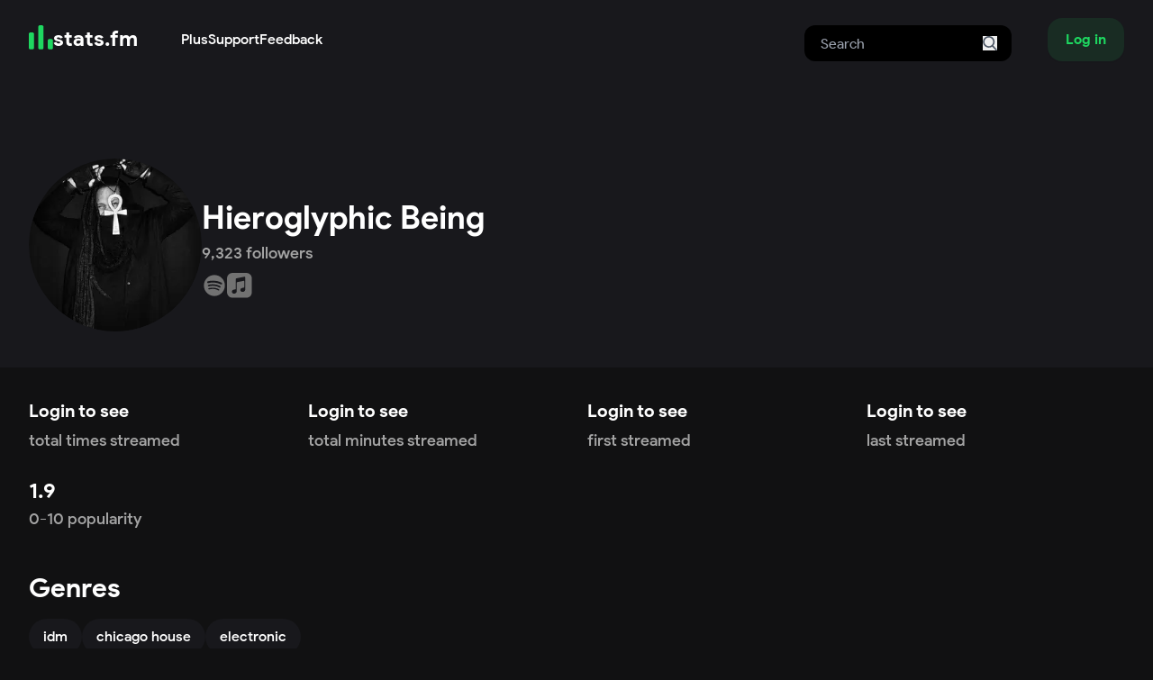

--- FILE ---
content_type: text/html; charset=utf-8
request_url: https://stats.fm/artist/514729
body_size: 7675
content:
<!DOCTYPE html><html lang="en"><head><meta charSet="utf-8"/><meta name="viewport" content="width=device-width"/><meta property="og:site_name" content="stats.fm"/><meta property="og:type" content="website"/><meta property="twitter:site" content="@spotistats"/><meta property="twitter:creator" content="@spotistats"/><title>Hieroglyphic Being music, stats and more | stats.fm</title><meta property="og:image" content="https://stats.fm/api/og/artist/514729"/><meta property="og:image:alt" content="Hieroglyphic Being&#x27;s artist stats"/><meta property="og:image:width" content="1200"/><meta property="og:image:height" content="630"/><meta property="og:title" content="Hieroglyphic Being | stats.fm"/><meta property="og:description" content="View Hieroglyphic Being on stats.fm"/><meta property="twitter:card" content="summary_large_image"/><meta name="next-head-count" content="14"/><link rel="apple-touch-icon" sizes="180x180" href="/icons/apple-touch-icon.png"/><link rel="icon" type="image/png" sizes="32x32" href="/icons/favicon-32x32.png"/><link rel="icon" type="image/png" sizes="16x16" href="/icons/favicon-16x16.png"/><link rel="manifest" href="/manifest.json"/><link rel="mask-icon" href="/icons/safari-pinned-tab.svg" color="#1ED761"/><meta name="apple-mobile-web-app-title" content="stats.fm (formerly Spotistats for Spotify)"/><meta name="application-name" content="stats.fm"/><meta name="theme-color" content="#1ED761"/><link rel="preload" href="/_next/static/media/fe2922979ad4ac16-s.p.ttf" as="font" type="font/ttf" crossorigin="anonymous" data-next-font="size-adjust"/><link rel="preload" href="/_next/static/media/087049ed81f3eb0e-s.p.ttf" as="font" type="font/ttf" crossorigin="anonymous" data-next-font="size-adjust"/><link rel="preload" href="/_next/static/media/723f69122dcf9b22-s.p.ttf" as="font" type="font/ttf" crossorigin="anonymous" data-next-font="size-adjust"/><link rel="preload" href="/_next/static/media/22bd10b1e4c78cc1-s.p.ttf" as="font" type="font/ttf" crossorigin="anonymous" data-next-font="size-adjust"/><link rel="preload" href="/_next/static/media/3d944b3c82c42083-s.p.ttf" as="font" type="font/ttf" crossorigin="anonymous" data-next-font="size-adjust"/><link rel="preload" href="/_next/static/css/32621b1c41ffec13.css" as="style"/><link rel="stylesheet" href="/_next/static/css/32621b1c41ffec13.css" data-n-g=""/><noscript data-n-css=""></noscript><script defer="" nomodule="" src="/_next/static/chunks/polyfills-42372ed130431b0a.js" type="536b3fe6f439c01ba7cf1066-text/javascript"></script><script src="/_next/static/chunks/webpack-75f0b701c1b2139b.js" defer="" type="536b3fe6f439c01ba7cf1066-text/javascript"></script><script src="/_next/static/chunks/framework-b1eb7db524662506.js" defer="" type="536b3fe6f439c01ba7cf1066-text/javascript"></script><script src="/_next/static/chunks/main-34c3e3361ea3dab1.js" defer="" type="536b3fe6f439c01ba7cf1066-text/javascript"></script><script src="/_next/static/chunks/pages/_app-ffbe507a1e553992.js" defer="" type="536b3fe6f439c01ba7cf1066-text/javascript"></script><script src="/_next/static/chunks/746-cb73ea20197f940b.js" defer="" type="536b3fe6f439c01ba7cf1066-text/javascript"></script><script src="/_next/static/chunks/7201-25f94f07d539f7cf.js" defer="" type="536b3fe6f439c01ba7cf1066-text/javascript"></script><script src="/_next/static/chunks/3361-095525150afe65b1.js" defer="" type="536b3fe6f439c01ba7cf1066-text/javascript"></script><script src="/_next/static/chunks/pages/artist/%5Bid%5D-72fec3c6d9e39244.js" defer="" type="536b3fe6f439c01ba7cf1066-text/javascript"></script><script src="/_next/static/statsfm-site/_buildManifest.js" defer="" type="536b3fe6f439c01ba7cf1066-text/javascript"></script><script src="/_next/static/statsfm-site/_ssgManifest.js" defer="" type="536b3fe6f439c01ba7cf1066-text/javascript"></script></head><body><div id="__next"><main class="__variable_3f52e7 font-body"><nav class="absolute z-40 flex w-full"><div class="mx-auto max-w-md px-4 sm:max-w-3xl sm:px-6 lg:max-w-7xl lg:px-8 flex w-full items-center bg-inherit py-3"><a class="mr-auto flex gap-3 lg:mr-12" href="/"><svg width="512" height="512" viewBox="0 0 512 512" xmlns="http://www.w3.org/2000/svg" class="size-[1.7rem] cursor-pointer"><path fill="#1ed760" d="M77.7698 151.964H31.8607C14.3745 151.964 0.199219 166.169 0.199219 183.691V477.17C0.199219 494.691 14.3745 508.896 31.8607 508.896H77.7698C95.256 508.896 109.431 494.691 109.431 477.17V183.691C109.431 166.169 95.256 151.964 77.7698 151.964Z"></path><path fill="#1ed760" d="M277.239 0.72998H231.33C213.843 0.72998 199.668 14.9348 199.668 32.4574V477.17C199.668 494.691 213.843 508.896 231.33 508.896H277.239C294.726 508.896 308.9 494.691 308.9 477.17V32.4574C308.9 14.9348 294.726 0.72998 277.239 0.72998Z"></path><path fill="#1ed760" d="M476.702 291.035H430.794C413.306 291.035 399.133 305.24 399.133 322.761V477.168C399.133 494.691 413.306 508.896 430.794 508.896H476.702C494.19 508.896 508.363 494.691 508.363 477.168V322.761C508.363 305.24 494.19 291.035 476.702 291.035Z"></path></svg><h3 class="mt-[-3px]">stats.fm</h3></a><div class="hidden lg:flex lg:gap-x-12"><div><a class="font-medium" href="/plus">Plus</a></div><a class="font-medium" href="https://support.stats.fm">Support</a><a class="font-medium" href="https://feedback.stats.fm">Feedback</a></div><form class="relative ml-auto hidden pt-2 md:mr-10 md:block" action="/search"><input class="h-10 rounded-xl border-2 border-transparent bg-black px-4 text-white focus:border-neutral-700 focus:outline-none" type="search" name="query" placeholder="Search"/><button type="submit" class="absolute right-0 top-0 mr-4 mt-5"><svg class="size-4 fill-current text-gray-600" xmlns="http://www.w3.org/2000/svg" version="1.1" id="Capa_1" x="0px" y="0px" viewBox="0 0 56.966 56.966" width="512px" height="512px"><path d="M55.146,51.887L41.588,37.786c3.486-4.144,5.396-9.358,5.396-14.786c0-12.682-10.318-23-23-23s-23,10.318-23,23  s10.318,23,23,23c4.761,0,9.298-1.436,13.177-4.162l13.661,14.208c0.571,0.593,1.339,0.92,2.162,0.92  c0.779,0,1.518-0.297,2.079-0.837C56.255,54.982,56.293,53.08,55.146,51.887z M23.984,6c9.374,0,17,7.626,17,17s-7.626,17-17,17  s-17-7.626-17-17S14.61,6,23.984,6z"></path></svg></button></form><button class="hover:bg-primary/20 active:bg-primary/5 inline-flex items-center justify-center whitespace-nowrap rounded-2xl bg-primary/10 px-5 py-3 text-base font-bold text-primary shadow-sm transition-colors my-2">Log in</button></div></nav><div class="bg-foreground pt-20"><div class="mx-auto max-w-md px-4 sm:max-w-3xl sm:px-6 lg:max-w-7xl lg:px-8"><section class="flex flex-col items-center gap-5 pb-10 pt-24 md:flex-row"><div class="relative shrink-0" style="width:192px;height:192px"><div class="overflow-hidden rounded-full"><img alt="HB" loading="lazy" width="192" height="192" decoding="async" data-nimg="1" class="bg-foreground before:grid before:h-full before:place-items-center before:p-2 before:text-center rounded-full aspect-square bg-foreground object-cover text-center text-neutral-400 leading-[192px]" style="color:transparent;max-width:100%;height:auto;object-fit:cover;background-size:cover;background-position:50% 50%;background-repeat:no-repeat;background-image:url(&quot;data:image/svg+xml;charset=utf-8,%3Csvg xmlns=&#x27;http://www.w3.org/2000/svg&#x27; viewBox=&#x27;0 0 192 192&#x27;%3E%3Cfilter id=&#x27;b&#x27; color-interpolation-filters=&#x27;sRGB&#x27;%3E%3CfeGaussianBlur stdDeviation=&#x27;20&#x27;/%3E%3CfeColorMatrix values=&#x27;1 0 0 0 0 0 1 0 0 0 0 0 1 0 0 0 0 0 100 -1&#x27; result=&#x27;s&#x27;/%3E%3CfeFlood x=&#x27;0&#x27; y=&#x27;0&#x27; width=&#x27;100%25&#x27; height=&#x27;100%25&#x27;/%3E%3CfeComposite operator=&#x27;out&#x27; in=&#x27;s&#x27;/%3E%3CfeComposite in2=&#x27;SourceGraphic&#x27;/%3E%3CfeGaussianBlur stdDeviation=&#x27;20&#x27;/%3E%3C/filter%3E%3Cimage width=&#x27;100%25&#x27; height=&#x27;100%25&#x27; x=&#x27;0&#x27; y=&#x27;0&#x27; preserveAspectRatio=&#x27;none&#x27; style=&#x27;filter: url(%23b);&#x27; href=&#x27;[data-uri]&#x27;/%3E%3C/svg%3E&quot;)" srcSet="/api/image?url=https%3A%2F%2Fi.scdn.co%2Fimage%2Fab67616100005174dc7ffeba3bc9368a6c5cd58c&amp;w=256&amp;q=75&amp;fallbackImg=https://cdn.stats.fm/file/statsfm/images/placeholders/users/private.webp 1x, /api/image?url=https%3A%2F%2Fi.scdn.co%2Fimage%2Fab67616100005174dc7ffeba3bc9368a6c5cd58c&amp;w=384&amp;q=75&amp;fallbackImg=https://cdn.stats.fm/file/statsfm/images/placeholders/users/private.webp 2x" src="/api/image?url=https%3A%2F%2Fi.scdn.co%2Fimage%2Fab67616100005174dc7ffeba3bc9368a6c5cd58c&amp;w=384&amp;q=75&amp;fallbackImg=https://cdn.stats.fm/file/statsfm/images/placeholders/users/private.webp"/></div><div class="absolute bottom-0 right-0"></div></div><div class="flex flex-col justify-end"><h1 class="text-center font-extrabold md:text-left">Hieroglyphic Being</h1><span class="text-center text-lg md:text-left">9,323<!-- --> followers</span><div class="mt-2 flex flex-row items-center gap-2"><a href="https://open.spotify.com/artist/6zh25V1pQ8IQpxDYVmFSrT" target="_blank" rel="noopener noreferrer"><svg xmlns="http://www.w3.org/2000/svg" viewBox="0 0 24 24" class="size-7 !fill-icon transition-colors hover:!fill-[#1DB954] fill-[#1DB954]"><g><path fill-rule="nonzero" d="M12 2C6.5 2 2 6.5 2 12s4.5 10 10 10 10-4.5 10-10S17.55 2 12 2zm3.75 14.65c-2.35-1.45-5.3-1.75-8.8-.95-.35.1-.65-.15-.75-.45-.1-.35.15-.65.45-.75 3.8-.85 7.1-.5 9.7 1.1.35.15.4.55.25.85-.2.3-.55.4-.85.2zm1-2.7c-2.7-1.65-6.8-2.15-9.95-1.15-.4.1-.85-.1-.95-.5-.1-.4.1-.85.5-.95 3.65-1.1 8.15-.55 11.25 1.35.3.15.45.65.2 1s-.7.5-1.05.25zM6.3 9.75c-.5.15-1-.15-1.15-.6-.15-.5.15-1 .6-1.15 3.55-1.05 9.4-.85 13.1 1.35.45.25.6.85.35 1.3-.25.35-.85.5-1.3.25C14.7 9 9.35 8.8 6.3 9.75z"></path></g></svg></a><a href="https://music.apple.com/us/artist/73111707" target="_blank" rel="noopener noreferrer"><svg version="1.1" id="Artwork" xmlns="http://www.w3.org/2000/svg" viewBox="0 0 73 73" class="size-7 !fill-icon transition-colors hover:!fill-applemusic fill-[url(#gradient)]"><g><linearGradient id="gradient" gradientUnits="userSpaceOnUse" x1="36" y1="2.2858" x2="36" y2="72.455" gradientTransform="matrix(1 0 0 -1 0 74.0068)"><stop offset="0" style="stop-color:#727272;transition:.1s ease"></stop><stop offset="1" style="stop-color:#727272;transition:.1s ease"></stop></linearGradient><path d="M72,19.94c0-0.72-0.01-1.45-0.03-2.17c-0.04-1.58-0.14-3.17-0.42-4.73c-0.28-1.58-0.75-3.06-1.48-4.5    c-0.72-1.41-1.66-2.71-2.78-3.83c-1.12-1.12-2.42-2.06-3.83-2.78c-1.44-0.73-2.91-1.2-4.49-1.48c-1.56-0.28-3.15-0.37-4.73-0.42    C53.51,0.02,52.78,0.01,52.06,0c-0.86,0-1.72,0-2.58,0H22.52c-0.86,0-1.72,0-2.58,0c-0.72,0-1.45,0.01-2.17,0.03    c-1.58,0.04-3.17,0.14-4.73,0.42C11.46,0.74,9.98,1.2,8.55,1.94C7.13,2.66,5.84,3.6,4.72,4.72S2.65,7.13,1.93,8.55    c-0.73,1.44-1.2,2.91-1.48,4.5c-0.28,1.56-0.37,3.15-0.42,4.73C0.02,18.5,0.01,19.22,0,19.95c0,0.86,0,1.72,0,2.58v26.96    c0,0.86,0,1.72,0,2.58c0,0.72,0.01,1.45,0.03,2.17c0.04,1.58,0.14,3.17,0.42,4.73c0.28,1.58,0.75,3.06,1.48,4.5    c0.72,1.41,1.66,2.71,2.78,3.83c1.12,1.12,2.42,2.06,3.83,2.78c1.44,0.73,2.91,1.2,4.49,1.48c1.56,0.28,3.15,0.37,4.73,0.42    c0.72,0.02,1.45,0.03,2.17,0.03c0.86,0.01,1.72,0,2.58,0h26.95c0.86,0,1.72,0,2.58,0c0.72,0,1.45-0.01,2.17-0.03    c1.58-0.04,3.17-0.14,4.73-0.42c1.58-0.28,3.06-0.75,4.49-1.48c1.41-0.72,2.71-1.66,3.83-2.78s2.06-2.41,2.78-3.83    c0.73-1.44,1.2-2.91,1.48-4.5c0.28-1.56,0.37-3.15,0.42-4.73c0.02-0.72,0.03-1.45,0.03-2.17c0.01-0.86,0-1.72,0-2.58V22.52    C72,21.66,72,20.8,72,19.94z M52.71,46.85c0,0.91-0.01,1.74-0.2,2.65c-0.19,0.89-0.53,1.72-1.05,2.47    c-0.52,0.75-1.19,1.36-1.97,1.82c-0.79,0.47-1.62,0.73-2.5,0.91c-1.66,0.33-2.79,0.41-3.86,0.2c-1.03-0.21-1.9-0.68-2.6-1.32    c-1.03-0.95-1.68-2.23-1.82-3.56c-0.16-1.57,0.36-3.24,1.53-4.48c0.59-0.62,1.34-1.11,2.34-1.5c1.04-0.4,2.19-0.65,3.96-1    c0.47-0.09,0.93-0.19,1.4-0.28c0.61-0.12,1.14-0.28,1.56-0.8c0.43-0.52,0.43-1.16,0.43-1.78V24.32c0-1.21-0.54-1.54-1.7-1.32    c-0.83,0.16-18.62,3.75-18.62,3.75c-1,0.24-1.36,0.57-1.36,1.82v23.23c0,0.91-0.05,1.74-0.24,2.65c-0.19,0.89-0.53,1.72-1.05,2.47    c-0.52,0.75-1.19,1.36-1.97,1.82c-0.79,0.47-1.62,0.74-2.5,0.92c-1.66,0.33-2.79,0.41-3.86,0.2c-1.03-0.21-1.9-0.69-2.6-1.33    c-1.03-0.95-1.63-2.23-1.78-3.56c-0.16-1.57,0.31-3.24,1.49-4.48c0.59-0.62,1.34-1.11,2.34-1.5c1.04-0.4,2.19-0.65,3.96-1    c0.47-0.09,0.93-0.19,1.4-0.28c0.61-0.12,1.14-0.28,1.56-0.8c0.42-0.52,0.47-1.13,0.47-1.75c0-4.92,0-26.79,0-26.79    c0-0.36,0.03-0.6,0.05-0.72c0.09-0.56,0.31-1.05,0.72-1.39c0.34-0.28,0.78-0.48,1.33-0.6l0.01,0L49,11.33    c0.19-0.04,1.73-0.31,1.91-0.33c1.16-0.1,1.81,0.66,1.81,1.89L52.71,46.85L52.71,46.85z"></path></g></svg></a></div></div></section></div></div><div class="mx-auto max-w-md px-4 sm:max-w-3xl sm:px-6 lg:max-w-7xl lg:px-8 mt-8"><ul class="grid grid-cols-2 gap-6 md:grid-cols-4"><li><h3 class="h-9 cursor-pointer truncate text-xl leading-8 hover:underline">Login to see</h3><span class="m-0 line-clamp-2 text-lg">total times streamed</span></li><li><h3 class="h-9 cursor-pointer truncate text-xl leading-8 hover:underline">Login to see</h3><span class="m-0 line-clamp-2 text-lg">total minutes streamed</span></li><li><h3 class="h-9 cursor-pointer truncate text-xl leading-8 hover:underline">Login to see</h3><span class="m-0 line-clamp-2 text-lg">first streamed </span></li><li><h3 class="h-9 cursor-pointer truncate text-xl leading-8 hover:underline">Login to see</h3><span class="m-0 line-clamp-2 text-lg">last streamed </span></li><li><h3 class="truncate capitalize">1.9</h3><span class="m-0 line-clamp-2 text-lg">0-10 popularity</span></li></ul><section><header class="sticky top-0 z-30 flex items-center justify-between bg-background pb-3 pt-10"><div class="w-full overflow-hidden truncate"><h2>Genres</h2><p class="my-0 max-w-[60%] truncate"></p></div><div class="flex shrink-0 gap-2"></div></header><main><ul class="flex gap-2 overflow-y-auto"><li class="size-max whitespace-nowrap rounded-full bg-foreground px-4 py-2 font-medium text-white"><a href="/genre/idm">idm</a></li><li class="size-max whitespace-nowrap rounded-full bg-foreground px-4 py-2 font-medium text-white"><a href="/genre/chicago%20house">chicago house</a></li><li class="size-max whitespace-nowrap rounded-full bg-foreground px-4 py-2 font-medium text-white"><a href="/genre/electronic">electronic</a></li></ul></main></section><div><section><header class="sticky top-0 z-30 flex items-center justify-between bg-background pb-3 pt-10"><div class="w-full overflow-hidden truncate"><h2>Top tracks</h2><p class="my-0 max-w-[60%] truncate">Top tracks of Hieroglyphic Being</p></div><div class="flex shrink-0 gap-2"><div class="flex gap-1 pointer-events-none opacity-30"><div class=""><button aria-label="Go to previous slide" class="rounded-full bg-foreground p-2 transition-all focus-within:ring-2 focus:outline-none focus:ring focus:ring-neutral-500" disabled=""><svg stroke="currentColor" fill="currentColor" stroke-width="0" viewBox="0 0 24 24" height="1em" width="1em" xmlns="http://www.w3.org/2000/svg"><path fill="none" d="M0 0h24v24H0z"></path><path d="M15.41 7.41 14 6l-6 6 6 6 1.41-1.41L10.83 12z"></path></svg></button><button aria-label="Go to next slide" class="rounded-full bg-foreground p-2 transition-all focus-within:ring-2 focus:outline-none focus:ring focus:ring-neutral-500" disabled=""><svg stroke="currentColor" fill="currentColor" stroke-width="0" viewBox="0 0 24 24" height="1em" width="1em" xmlns="http://www.w3.org/2000/svg"><path fill="none" d="M0 0h24v24H0z"></path><path d="M10 6 8.59 7.41 13.17 12l-4.58 4.59L10 18l6-6z"></path></svg></button></div></div></div></header><main><div class="overflow-hidden"><ul class="flex w-full flex-col" style="gap:16px"><ul class="z-[21] grid w-max grid-flow-col justify-start bg-background transition-transform duration-300 ease-in-out" style="gap:16px;grid-template-rows:repeat(1, minmax(0, 1fr));transform:translateX(0px)"><li id=":R5jhm6:"><span class="block rounded-lg bg-foreground animate-pulse" style="width:10rem;height:10rem"></span><div class="mt-2 flex flex-col gap-2"><span class="rounded-full bg-foreground animate-pulse" style="height:1rem;width:9rem"></span><span class="rounded-full bg-foreground animate-pulse" style="height:1rem;width:6.5rem"></span></div></li><li id=":R9jhm6:"><span class="block rounded-lg bg-foreground animate-pulse" style="width:10rem;height:10rem"></span><div class="mt-2 flex flex-col gap-2"><span class="rounded-full bg-foreground animate-pulse" style="height:1rem;width:9rem"></span><span class="rounded-full bg-foreground animate-pulse" style="height:1rem;width:6.5rem"></span></div></li><li id=":Rdjhm6:"><span class="block rounded-lg bg-foreground animate-pulse" style="width:10rem;height:10rem"></span><div class="mt-2 flex flex-col gap-2"><span class="rounded-full bg-foreground animate-pulse" style="height:1rem;width:9rem"></span><span class="rounded-full bg-foreground animate-pulse" style="height:1rem;width:6.5rem"></span></div></li><li id=":Rhjhm6:"><span class="block rounded-lg bg-foreground animate-pulse" style="width:10rem;height:10rem"></span><div class="mt-2 flex flex-col gap-2"><span class="rounded-full bg-foreground animate-pulse" style="height:1rem;width:9rem"></span><span class="rounded-full bg-foreground animate-pulse" style="height:1rem;width:6.5rem"></span></div></li><li id=":Rljhm6:"><span class="block rounded-lg bg-foreground animate-pulse" style="width:10rem;height:10rem"></span><div class="mt-2 flex flex-col gap-2"><span class="rounded-full bg-foreground animate-pulse" style="height:1rem;width:9rem"></span><span class="rounded-full bg-foreground animate-pulse" style="height:1rem;width:6.5rem"></span></div></li><li id=":Rpjhm6:"><span class="block rounded-lg bg-foreground animate-pulse" style="width:10rem;height:10rem"></span><div class="mt-2 flex flex-col gap-2"><span class="rounded-full bg-foreground animate-pulse" style="height:1rem;width:9rem"></span><span class="rounded-full bg-foreground animate-pulse" style="height:1rem;width:6.5rem"></span></div></li><li id=":Rtjhm6:"><span class="block rounded-lg bg-foreground animate-pulse" style="width:10rem;height:10rem"></span><div class="mt-2 flex flex-col gap-2"><span class="rounded-full bg-foreground animate-pulse" style="height:1rem;width:9rem"></span><span class="rounded-full bg-foreground animate-pulse" style="height:1rem;width:6.5rem"></span></div></li><li id=":R11jhm6:"><span class="block rounded-lg bg-foreground animate-pulse" style="width:10rem;height:10rem"></span><div class="mt-2 flex flex-col gap-2"><span class="rounded-full bg-foreground animate-pulse" style="height:1rem;width:9rem"></span><span class="rounded-full bg-foreground animate-pulse" style="height:1rem;width:6.5rem"></span></div></li><li id=":R15jhm6:"><span class="block rounded-lg bg-foreground animate-pulse" style="width:10rem;height:10rem"></span><div class="mt-2 flex flex-col gap-2"><span class="rounded-full bg-foreground animate-pulse" style="height:1rem;width:9rem"></span><span class="rounded-full bg-foreground animate-pulse" style="height:1rem;width:6.5rem"></span></div></li><li id=":R19jhm6:"><span class="block rounded-lg bg-foreground animate-pulse" style="width:10rem;height:10rem"></span><div class="mt-2 flex flex-col gap-2"><span class="rounded-full bg-foreground animate-pulse" style="height:1rem;width:9rem"></span><span class="rounded-full bg-foreground animate-pulse" style="height:1rem;width:6.5rem"></span></div></li></ul></ul></div></main></section></div><div><section><header class="sticky top-0 z-30 flex items-center justify-between bg-background pb-3 pt-10"><div class="w-full overflow-hidden truncate"><h2>Top albums</h2><p class="my-0 max-w-[60%] truncate">Top albums of Hieroglyphic Being</p></div><div class="flex shrink-0 gap-2"><div class="flex gap-1 pointer-events-none opacity-30"><div class=""><button aria-label="Go to previous slide" class="rounded-full bg-foreground p-2 transition-all focus-within:ring-2 focus:outline-none focus:ring focus:ring-neutral-500" disabled=""><svg stroke="currentColor" fill="currentColor" stroke-width="0" viewBox="0 0 24 24" height="1em" width="1em" xmlns="http://www.w3.org/2000/svg"><path fill="none" d="M0 0h24v24H0z"></path><path d="M15.41 7.41 14 6l-6 6 6 6 1.41-1.41L10.83 12z"></path></svg></button><button aria-label="Go to next slide" class="rounded-full bg-foreground p-2 transition-all focus-within:ring-2 focus:outline-none focus:ring focus:ring-neutral-500" disabled=""><svg stroke="currentColor" fill="currentColor" stroke-width="0" viewBox="0 0 24 24" height="1em" width="1em" xmlns="http://www.w3.org/2000/svg"><path fill="none" d="M0 0h24v24H0z"></path><path d="M10 6 8.59 7.41 13.17 12l-4.58 4.59L10 18l6-6z"></path></svg></button></div></div></div></header><main><div class="overflow-hidden"><ul class="flex w-full flex-col" style="gap:16px"><ul class="z-[21] grid w-max grid-flow-col justify-start bg-background transition-transform duration-300 ease-in-out" style="gap:16px;grid-template-rows:repeat(1, minmax(0, 1fr));transform:translateX(0px)"><li id=":R5khm6:"><span class="block rounded-lg bg-foreground animate-pulse" style="width:10rem;height:10rem"></span><div class="mt-2 flex flex-col gap-2"><span class="rounded-full bg-foreground animate-pulse" style="height:1rem;width:9rem"></span><span class="rounded-full bg-foreground animate-pulse" style="height:1rem;width:6.5rem"></span></div></li><li id=":R9khm6:"><span class="block rounded-lg bg-foreground animate-pulse" style="width:10rem;height:10rem"></span><div class="mt-2 flex flex-col gap-2"><span class="rounded-full bg-foreground animate-pulse" style="height:1rem;width:9rem"></span><span class="rounded-full bg-foreground animate-pulse" style="height:1rem;width:6.5rem"></span></div></li><li id=":Rdkhm6:"><span class="block rounded-lg bg-foreground animate-pulse" style="width:10rem;height:10rem"></span><div class="mt-2 flex flex-col gap-2"><span class="rounded-full bg-foreground animate-pulse" style="height:1rem;width:9rem"></span><span class="rounded-full bg-foreground animate-pulse" style="height:1rem;width:6.5rem"></span></div></li><li id=":Rhkhm6:"><span class="block rounded-lg bg-foreground animate-pulse" style="width:10rem;height:10rem"></span><div class="mt-2 flex flex-col gap-2"><span class="rounded-full bg-foreground animate-pulse" style="height:1rem;width:9rem"></span><span class="rounded-full bg-foreground animate-pulse" style="height:1rem;width:6.5rem"></span></div></li><li id=":Rlkhm6:"><span class="block rounded-lg bg-foreground animate-pulse" style="width:10rem;height:10rem"></span><div class="mt-2 flex flex-col gap-2"><span class="rounded-full bg-foreground animate-pulse" style="height:1rem;width:9rem"></span><span class="rounded-full bg-foreground animate-pulse" style="height:1rem;width:6.5rem"></span></div></li><li id=":Rpkhm6:"><span class="block rounded-lg bg-foreground animate-pulse" style="width:10rem;height:10rem"></span><div class="mt-2 flex flex-col gap-2"><span class="rounded-full bg-foreground animate-pulse" style="height:1rem;width:9rem"></span><span class="rounded-full bg-foreground animate-pulse" style="height:1rem;width:6.5rem"></span></div></li><li id=":Rtkhm6:"><span class="block rounded-lg bg-foreground animate-pulse" style="width:10rem;height:10rem"></span><div class="mt-2 flex flex-col gap-2"><span class="rounded-full bg-foreground animate-pulse" style="height:1rem;width:9rem"></span><span class="rounded-full bg-foreground animate-pulse" style="height:1rem;width:6.5rem"></span></div></li><li id=":R11khm6:"><span class="block rounded-lg bg-foreground animate-pulse" style="width:10rem;height:10rem"></span><div class="mt-2 flex flex-col gap-2"><span class="rounded-full bg-foreground animate-pulse" style="height:1rem;width:9rem"></span><span class="rounded-full bg-foreground animate-pulse" style="height:1rem;width:6.5rem"></span></div></li><li id=":R15khm6:"><span class="block rounded-lg bg-foreground animate-pulse" style="width:10rem;height:10rem"></span><div class="mt-2 flex flex-col gap-2"><span class="rounded-full bg-foreground animate-pulse" style="height:1rem;width:9rem"></span><span class="rounded-full bg-foreground animate-pulse" style="height:1rem;width:6.5rem"></span></div></li><li id=":R19khm6:"><span class="block rounded-lg bg-foreground animate-pulse" style="width:10rem;height:10rem"></span><div class="mt-2 flex flex-col gap-2"><span class="rounded-full bg-foreground animate-pulse" style="height:1rem;width:9rem"></span><span class="rounded-full bg-foreground animate-pulse" style="height:1rem;width:6.5rem"></span></div></li></ul></ul></div></main></section></div><div><div><section><header class="sticky top-0 z-30 flex items-center justify-between bg-background pb-3 pt-10"><div class="w-full overflow-hidden truncate"><h2>Top listeners </h2><p class="my-0 max-w-[60%] truncate">People who listen a lot to Hieroglyphic Being</p></div><div class="flex shrink-0 gap-2"><div class="flex gap-1 pointer-events-none opacity-30"><div class=""><button aria-label="Go to previous slide" class="rounded-full bg-foreground p-2 transition-all focus-within:ring-2 focus:outline-none focus:ring focus:ring-neutral-500" disabled=""><svg stroke="currentColor" fill="currentColor" stroke-width="0" viewBox="0 0 24 24" height="1em" width="1em" xmlns="http://www.w3.org/2000/svg"><path fill="none" d="M0 0h24v24H0z"></path><path d="M15.41 7.41 14 6l-6 6 6 6 1.41-1.41L10.83 12z"></path></svg></button><button aria-label="Go to next slide" class="rounded-full bg-foreground p-2 transition-all focus-within:ring-2 focus:outline-none focus:ring focus:ring-neutral-500" disabled=""><svg stroke="currentColor" fill="currentColor" stroke-width="0" viewBox="0 0 24 24" height="1em" width="1em" xmlns="http://www.w3.org/2000/svg"><path fill="none" d="M0 0h24v24H0z"></path><path d="M10 6 8.59 7.41 13.17 12l-4.58 4.59L10 18l6-6z"></path></svg></button></div><div class="relative z-30"><button id=":Rf9dhm6:" class="rounded-full bg-foreground p-2 focus-within:ring-2 focus:outline-none focus:ring focus:ring-neutral-500 active:scale-95" aria-haspopup="true" aria-expanded="false" aria-label="More options"><svg stroke="currentColor" fill="currentColor" stroke-width="0" viewBox="0 0 24 24" class="text-white" height="1em" width="1em" xmlns="http://www.w3.org/2000/svg"><path fill="none" d="M0 0h24v24H0z"></path><path d="M6 10c-1.1 0-2 .9-2 2s.9 2 2 2 2-.9 2-2-.9-2-2-2zm12 0c-1.1 0-2 .9-2 2s.9 2 2 2 2-.9 2-2-.9-2-2-2zm-6 0c-1.1 0-2 .9-2 2s.9 2 2 2 2-.9 2-2-.9-2-2-2z"></path></svg></button></div></div></div></header><main><div class="relative"><div class="overflow-hidden blur-sm"><ul class="flex w-full flex-col" style="gap:16px"><ul class="z-[21] grid w-max grid-flow-col justify-start bg-background transition-transform duration-300 ease-in-out" style="gap:16px;grid-template-rows:repeat(1, minmax(0, 1fr));transform:translateX(0px)"><li id=":R2mdhm6:"><div class="aspect-square rounded-full bg-foreground animate-pulse" style="width:160px"></div><div class="mt-2 flex flex-col items-center justify-center gap-2"><span class="rounded-full bg-foreground animate-pulse" style="height:1rem;width:5rem"></span><span class="rounded-full bg-foreground animate-pulse" style="height:1rem;width:9rem"></span><span class="rounded-full bg-foreground animate-pulse" style="height:1rem;width:6.5rem"></span></div></li><li id=":R4mdhm6:"><div class="aspect-square rounded-full bg-foreground animate-pulse" style="width:160px"></div><div class="mt-2 flex flex-col items-center justify-center gap-2"><span class="rounded-full bg-foreground animate-pulse" style="height:1rem;width:5rem"></span><span class="rounded-full bg-foreground animate-pulse" style="height:1rem;width:9rem"></span><span class="rounded-full bg-foreground animate-pulse" style="height:1rem;width:6.5rem"></span></div></li><li id=":R6mdhm6:"><div class="aspect-square rounded-full bg-foreground animate-pulse" style="width:160px"></div><div class="mt-2 flex flex-col items-center justify-center gap-2"><span class="rounded-full bg-foreground animate-pulse" style="height:1rem;width:5rem"></span><span class="rounded-full bg-foreground animate-pulse" style="height:1rem;width:9rem"></span><span class="rounded-full bg-foreground animate-pulse" style="height:1rem;width:6.5rem"></span></div></li><li id=":R8mdhm6:"><div class="aspect-square rounded-full bg-foreground animate-pulse" style="width:160px"></div><div class="mt-2 flex flex-col items-center justify-center gap-2"><span class="rounded-full bg-foreground animate-pulse" style="height:1rem;width:5rem"></span><span class="rounded-full bg-foreground animate-pulse" style="height:1rem;width:9rem"></span><span class="rounded-full bg-foreground animate-pulse" style="height:1rem;width:6.5rem"></span></div></li><li id=":Ramdhm6:"><div class="aspect-square rounded-full bg-foreground animate-pulse" style="width:160px"></div><div class="mt-2 flex flex-col items-center justify-center gap-2"><span class="rounded-full bg-foreground animate-pulse" style="height:1rem;width:5rem"></span><span class="rounded-full bg-foreground animate-pulse" style="height:1rem;width:9rem"></span><span class="rounded-full bg-foreground animate-pulse" style="height:1rem;width:6.5rem"></span></div></li><li id=":Rcmdhm6:"><div class="aspect-square rounded-full bg-foreground animate-pulse" style="width:160px"></div><div class="mt-2 flex flex-col items-center justify-center gap-2"><span class="rounded-full bg-foreground animate-pulse" style="height:1rem;width:5rem"></span><span class="rounded-full bg-foreground animate-pulse" style="height:1rem;width:9rem"></span><span class="rounded-full bg-foreground animate-pulse" style="height:1rem;width:6.5rem"></span></div></li><li id=":Remdhm6:"><div class="aspect-square rounded-full bg-foreground animate-pulse" style="width:160px"></div><div class="mt-2 flex flex-col items-center justify-center gap-2"><span class="rounded-full bg-foreground animate-pulse" style="height:1rem;width:5rem"></span><span class="rounded-full bg-foreground animate-pulse" style="height:1rem;width:9rem"></span><span class="rounded-full bg-foreground animate-pulse" style="height:1rem;width:6.5rem"></span></div></li><li id=":Rgmdhm6:"><div class="aspect-square rounded-full bg-foreground animate-pulse" style="width:160px"></div><div class="mt-2 flex flex-col items-center justify-center gap-2"><span class="rounded-full bg-foreground animate-pulse" style="height:1rem;width:5rem"></span><span class="rounded-full bg-foreground animate-pulse" style="height:1rem;width:9rem"></span><span class="rounded-full bg-foreground animate-pulse" style="height:1rem;width:6.5rem"></span></div></li><li id=":Rimdhm6:"><div class="aspect-square rounded-full bg-foreground animate-pulse" style="width:160px"></div><div class="mt-2 flex flex-col items-center justify-center gap-2"><span class="rounded-full bg-foreground animate-pulse" style="height:1rem;width:5rem"></span><span class="rounded-full bg-foreground animate-pulse" style="height:1rem;width:9rem"></span><span class="rounded-full bg-foreground animate-pulse" style="height:1rem;width:6.5rem"></span></div></li><li id=":Rkmdhm6:"><div class="aspect-square rounded-full bg-foreground animate-pulse" style="width:160px"></div><div class="mt-2 flex flex-col items-center justify-center gap-2"><span class="rounded-full bg-foreground animate-pulse" style="height:1rem;width:5rem"></span><span class="rounded-full bg-foreground animate-pulse" style="height:1rem;width:9rem"></span><span class="rounded-full bg-foreground animate-pulse" style="height:1rem;width:6.5rem"></span></div></li></ul></ul></div><div class="absolute inset-0 grid place-items-center"><p class="m-0 text-lg text-text-grey"><a class="cursor-pointer truncate leading-8 hover:underline">Login</a> <!-- -->to be able to see top listeners!</p></div></div></main></section></div></div><div><section><header class="sticky top-0 z-30 flex items-center justify-between bg-background pb-3 pt-10"><div class="w-full overflow-hidden truncate"><h2>Related artists</h2><p class="my-0 max-w-[60%] truncate">Artists that fans might also like</p></div><div class="flex shrink-0 gap-2"><div class="flex gap-1"><button aria-label="Go to previous slide" class="rounded-full bg-foreground p-2 transition-all focus-within:ring-2 focus:outline-none focus:ring focus:ring-neutral-500" disabled=""><svg stroke="currentColor" fill="currentColor" stroke-width="0" viewBox="0 0 24 24" height="1em" width="1em" xmlns="http://www.w3.org/2000/svg"><path fill="none" d="M0 0h24v24H0z"></path><path d="M15.41 7.41 14 6l-6 6 6 6 1.41-1.41L10.83 12z"></path></svg></button><button aria-label="Go to next slide" class="rounded-full bg-foreground p-2 transition-all focus-within:ring-2 focus:outline-none focus:ring focus:ring-neutral-500" disabled=""><svg stroke="currentColor" fill="currentColor" stroke-width="0" viewBox="0 0 24 24" height="1em" width="1em" xmlns="http://www.w3.org/2000/svg"><path fill="none" d="M0 0h24v24H0z"></path><path d="M10 6 8.59 7.41 13.17 12l-4.58 4.59L10 18l6-6z"></path></svg></button></div></div></header><main><div class="overflow-hidden"><ul class="flex w-full flex-col" style="gap:16px"><ul class="z-[21] grid w-max grid-flow-col justify-start bg-background transition-transform duration-300 ease-in-out" style="gap:16px;grid-template-rows:repeat(3, minmax(0, 1fr));transform:translateX(0px)"><li id=":R5mhm6:"><div class="flex w-60 items-center gap-2"><div class="aspect-square rounded-full bg-foreground animate-pulse" style="width:48px"></div><span class="rounded-full bg-foreground animate-pulse" style="height:1rem;width:9rem"></span></div></li><li id=":R9mhm6:"><div class="flex w-60 items-center gap-2"><div class="aspect-square rounded-full bg-foreground animate-pulse" style="width:48px"></div><span class="rounded-full bg-foreground animate-pulse" style="height:1rem;width:9rem"></span></div></li><li id=":Rdmhm6:"><div class="flex w-60 items-center gap-2"><div class="aspect-square rounded-full bg-foreground animate-pulse" style="width:48px"></div><span class="rounded-full bg-foreground animate-pulse" style="height:1rem;width:9rem"></span></div></li><li id=":Rhmhm6:"><div class="flex w-60 items-center gap-2"><div class="aspect-square rounded-full bg-foreground animate-pulse" style="width:48px"></div><span class="rounded-full bg-foreground animate-pulse" style="height:1rem;width:9rem"></span></div></li><li id=":Rlmhm6:"><div class="flex w-60 items-center gap-2"><div class="aspect-square rounded-full bg-foreground animate-pulse" style="width:48px"></div><span class="rounded-full bg-foreground animate-pulse" style="height:1rem;width:9rem"></span></div></li><li id=":Rpmhm6:"><div class="flex w-60 items-center gap-2"><div class="aspect-square rounded-full bg-foreground animate-pulse" style="width:48px"></div><span class="rounded-full bg-foreground animate-pulse" style="height:1rem;width:9rem"></span></div></li><li id=":Rtmhm6:"><div class="flex w-60 items-center gap-2"><div class="aspect-square rounded-full bg-foreground animate-pulse" style="width:48px"></div><span class="rounded-full bg-foreground animate-pulse" style="height:1rem;width:9rem"></span></div></li><li id=":R11mhm6:"><div class="flex w-60 items-center gap-2"><div class="aspect-square rounded-full bg-foreground animate-pulse" style="width:48px"></div><span class="rounded-full bg-foreground animate-pulse" style="height:1rem;width:9rem"></span></div></li><li id=":R15mhm6:"><div class="flex w-60 items-center gap-2"><div class="aspect-square rounded-full bg-foreground animate-pulse" style="width:48px"></div><span class="rounded-full bg-foreground animate-pulse" style="height:1rem;width:9rem"></span></div></li><li id=":R19mhm6:"><div class="flex w-60 items-center gap-2"><div class="aspect-square rounded-full bg-foreground animate-pulse" style="width:48px"></div><span class="rounded-full bg-foreground animate-pulse" style="height:1rem;width:9rem"></span></div></li><li id=":R1dmhm6:"><div class="flex w-60 items-center gap-2"><div class="aspect-square rounded-full bg-foreground animate-pulse" style="width:48px"></div><span class="rounded-full bg-foreground animate-pulse" style="height:1rem;width:9rem"></span></div></li><li id=":R1hmhm6:"><div class="flex w-60 items-center gap-2"><div class="aspect-square rounded-full bg-foreground animate-pulse" style="width:48px"></div><span class="rounded-full bg-foreground animate-pulse" style="height:1rem;width:9rem"></span></div></li><li id=":R1lmhm6:"><div class="flex w-60 items-center gap-2"><div class="aspect-square rounded-full bg-foreground animate-pulse" style="width:48px"></div><span class="rounded-full bg-foreground animate-pulse" style="height:1rem;width:9rem"></span></div></li><li id=":R1pmhm6:"><div class="flex w-60 items-center gap-2"><div class="aspect-square rounded-full bg-foreground animate-pulse" style="width:48px"></div><span class="rounded-full bg-foreground animate-pulse" style="height:1rem;width:9rem"></span></div></li><li id=":R1tmhm6:"><div class="flex w-60 items-center gap-2"><div class="aspect-square rounded-full bg-foreground animate-pulse" style="width:48px"></div><span class="rounded-full bg-foreground animate-pulse" style="height:1rem;width:9rem"></span></div></li><li id=":R21mhm6:"><div class="flex w-60 items-center gap-2"><div class="aspect-square rounded-full bg-foreground animate-pulse" style="width:48px"></div><span class="rounded-full bg-foreground animate-pulse" style="height:1rem;width:9rem"></span></div></li><li id=":R25mhm6:"><div class="flex w-60 items-center gap-2"><div class="aspect-square rounded-full bg-foreground animate-pulse" style="width:48px"></div><span class="rounded-full bg-foreground animate-pulse" style="height:1rem;width:9rem"></span></div></li><li id=":R29mhm6:"><div class="flex w-60 items-center gap-2"><div class="aspect-square rounded-full bg-foreground animate-pulse" style="width:48px"></div><span class="rounded-full bg-foreground animate-pulse" style="height:1rem;width:9rem"></span></div></li><li id=":R2dmhm6:"><div class="flex w-60 items-center gap-2"><div class="aspect-square rounded-full bg-foreground animate-pulse" style="width:48px"></div><span class="rounded-full bg-foreground animate-pulse" style="height:1rem;width:9rem"></span></div></li><li id=":R2hmhm6:"><div class="flex w-60 items-center gap-2"><div class="aspect-square rounded-full bg-foreground animate-pulse" style="width:48px"></div><span class="rounded-full bg-foreground animate-pulse" style="height:1rem;width:9rem"></span></div></li></ul></ul></div></main></section></div></div><footer class="mx-auto max-w-md px-4 sm:max-w-3xl sm:px-6 lg:max-w-7xl lg:px-8 py-14"><div class="grid grid-cols-2 gap-y-4 lg:flex lg:flex-row lg:justify-between"><div class="ml-4 flex flex-col lg:ml-0"><h4 class="mb-2 text-text-grey">stats.fm</h4><ul class="grid gap-2"><li><a href="/">Home</a></li><li><a href="https://status.stats.fm" rel="noopener noreferrer" target="_blank">Status</a></li><li><a href="https://feedback.stats.fm" rel="noopener noreferrer" target="_blank">Feedback</a></li></ul></div><div class="ml-4 flex flex-col lg:ml-0"><h4 class="mb-2 text-text-grey">Resources</h4><ul class="grid gap-2"><li><a href="https://support.stats.fm/" rel="noopener noreferrer" target="_blank">Support</a></li><li><a href="/beta">Beta program</a></li><li><a href="/plus">stats.fm Plus</a></li></ul></div><div class="ml-4 flex flex-col lg:ml-0"><h4 class="mb-2 text-text-grey">Company</h4><ul class="grid gap-2"><li><a href="/contact">Contact</a></li><li><a href="/careers">Jobs</a></li><li><a href="/credits">Credits</a></li></ul></div><div class="ml-4 flex flex-col lg:ml-0"><h4 class="mb-2 text-text-grey">Legal</h4><ul class="grid gap-2"><li><a href="/privacy">Privacy</a></li><li><a href="/terms">Terms</a></li></ul></div><div class="ml-4 h-48 lg:ml-0"><h4 class="text-text-grey">Download</h4><div class="mt-4"></div><a href="https://apps.apple.com/app/spotistats-for-spotify/id1526912392" target="_blank" rel="noopener noreferrer"><img src="https://cdn.stats.fm/file/statsfm/images/brands/stores/app_store.webp" alt="apple" class="h-9"/></a><div class="mt-2"></div><a href="https://play.google.com/store/apps/details?id=dev.netlob.spotistats" target="_blank" rel="noopener noreferrer"><img src="https://cdn.stats.fm/file/statsfm/images/brands/stores/play_store.webp" alt="google" class="h-9"/></a></div><div class=""></div></div><div class="flex flex-row"><div class="mx-4 flex flex-col lg:ml-0"><a href="https://stats.fm/discord" rel="noopener noreferrer" target="_blank"><img class="size-10" src="/icons/social/discord.svg" alt="discord"/></a></div><div class="mx-4 flex flex-col lg:ml-0"><a href="https://twitter.com/spotistats" rel="noopener noreferrer" target="_blank"><img class="size-10" src="/icons/social/twitter.svg" alt="twitter"/></a></div><div class="mx-4 flex flex-col lg:ml-0"><a href="https://www.instagram.com/statsfm" rel="noopener noreferrer" target="_blank"><img class="size-10" src="/icons/social/instagram.svg" alt="instagram"/></a></div><div class="mx-4 flex flex-col lg:ml-0"><a href="https://github.com/statsfm" rel="noopener noreferrer" target="_blank"><img class="size-10" src="/icons/social/github.svg" alt="github"/></a></div><div class="mx-4 flex flex-col lg:ml-0"><a href="https://www.reddit.com/r/statsfm" rel="noopener noreferrer" target="_blank"><img class="size-10" src="/icons/social/reddit.svg" alt="reddit"/></a></div></div><br/><br/><p class="min-w-full text-center text-sm text-neutral-500 md:order-1">All copyrighted content (i.e. album artwork) on stats.fm are owned by their respective owners. Data is provided by Spotify AB. stats.fm is in no way affiliated with Spotify AB.</p><p class="min-w-full text-center md:mt-0">© 2020-<!-- -->2026<!-- --> StatsFM B.V. (formerly Spotistats for Spotify). All rights reserved. Made with ❤️ in the Netherlands.</p></footer><div class="fixed bottom-0 left-0 z-50 w-full"><div class="mx-auto max-w-md px-4 sm:max-w-3xl sm:px-6 lg:max-w-7xl lg:px-8 bg-transparent"></div></div></main></div><script id="__NEXT_DATA__" type="application/json">{"props":{"pageProps":{"artist":{"externalIds":{"spotify":["6zh25V1pQ8IQpxDYVmFSrT"],"appleMusic":["73111707"]},"followers":9323,"genres":["idm","chicago house","electronic"],"id":514729,"image":"https://i.scdn.co/image/ab67616100005174dc7ffeba3bc9368a6c5cd58c","name":"Hieroglyphic Being","spotifyPopularity":19},"user":null,"origin":"https://stats.fm"},"__N_SSP":true},"page":"/artist/[id]","query":{"id":"514729"},"buildId":"statsfm-site","isFallback":false,"isExperimentalCompile":false,"gssp":true,"scriptLoader":[]}</script><script src="/cdn-cgi/scripts/7d0fa10a/cloudflare-static/rocket-loader.min.js" data-cf-settings="536b3fe6f439c01ba7cf1066-|49" defer></script><script>(function(){function c(){var b=a.contentDocument||a.contentWindow.document;if(b){var d=b.createElement('script');d.innerHTML="window.__CF$cv$params={r:'9bea0049bbd910c6',t:'MTc2ODUyODYzNg=='};var a=document.createElement('script');a.src='/cdn-cgi/challenge-platform/scripts/jsd/main.js';document.getElementsByTagName('head')[0].appendChild(a);";b.getElementsByTagName('head')[0].appendChild(d)}}if(document.body){var a=document.createElement('iframe');a.height=1;a.width=1;a.style.position='absolute';a.style.top=0;a.style.left=0;a.style.border='none';a.style.visibility='hidden';document.body.appendChild(a);if('loading'!==document.readyState)c();else if(window.addEventListener)document.addEventListener('DOMContentLoaded',c);else{var e=document.onreadystatechange||function(){};document.onreadystatechange=function(b){e(b);'loading'!==document.readyState&&(document.onreadystatechange=e,c())}}}})();</script><script defer src="https://static.cloudflareinsights.com/beacon.min.js/vcd15cbe7772f49c399c6a5babf22c1241717689176015" integrity="sha512-ZpsOmlRQV6y907TI0dKBHq9Md29nnaEIPlkf84rnaERnq6zvWvPUqr2ft8M1aS28oN72PdrCzSjY4U6VaAw1EQ==" data-cf-beacon='{"version":"2024.11.0","token":"898c569bd2554ecdbec6d5e112661373","server_timing":{"name":{"cfCacheStatus":true,"cfEdge":true,"cfExtPri":true,"cfL4":true,"cfOrigin":true,"cfSpeedBrain":true},"location_startswith":null}}' crossorigin="anonymous"></script>
</body></html>

--- FILE ---
content_type: text/html; charset=utf-8
request_url: https://www.google.com/recaptcha/api2/aframe
body_size: 267
content:
<!DOCTYPE HTML><html><head><meta http-equiv="content-type" content="text/html; charset=UTF-8"></head><body><script nonce="_Hl6W1WdsPcKWoK_6mIuLQ">/** Anti-fraud and anti-abuse applications only. See google.com/recaptcha */ try{var clients={'sodar':'https://pagead2.googlesyndication.com/pagead/sodar?'};window.addEventListener("message",function(a){try{if(a.source===window.parent){var b=JSON.parse(a.data);var c=clients[b['id']];if(c){var d=document.createElement('img');d.src=c+b['params']+'&rc='+(localStorage.getItem("rc::a")?sessionStorage.getItem("rc::b"):"");window.document.body.appendChild(d);sessionStorage.setItem("rc::e",parseInt(sessionStorage.getItem("rc::e")||0)+1);localStorage.setItem("rc::h",'1768528641875');}}}catch(b){}});window.parent.postMessage("_grecaptcha_ready", "*");}catch(b){}</script></body></html>

--- FILE ---
content_type: application/javascript; charset=UTF-8
request_url: https://stats.fm/_next/static/chunks/pages/genre/%5Btag%5D-c6a4645fc68df628.js
body_size: 3936
content:
(self.webpackChunk_N_E=self.webpackChunk_N_E||[]).push([[5546],{7484:function(t){var e;e=function(){"use strict";var t="millisecond",e="second",n="minute",r="hour",s="week",i="month",a="quarter",u="year",c="date",o="Invalid Date",l=/^(\d{4})[-/]?(\d{1,2})?[-/]?(\d{0,2})[Tt\s]*(\d{1,2})?:?(\d{1,2})?:?(\d{1,2})?[.:]?(\d+)?$/,f=/\[([^\]]+)]|Y{1,4}|M{1,4}|D{1,2}|d{1,4}|H{1,2}|h{1,2}|a|A|m{1,2}|s{1,2}|Z{1,2}|SSS/g,h=function(t,e,n){var r=String(t);return!r||r.length>=e?t:""+Array(e+1-r.length).join(n)+t},d="en",m={};m[d]={name:"en",weekdays:"Sunday_Monday_Tuesday_Wednesday_Thursday_Friday_Saturday".split("_"),months:"January_February_March_April_May_June_July_August_September_October_November_December".split("_"),ordinal:function(t){var e=["th","st","nd","rd"],n=t%100;return"["+t+(e[(n-20)%10]||e[n]||"th")+"]"}};var $="$isDayjsObject",g=function(t){return t instanceof y||!(!t||!t[$])},x=function t(e,n,r){var s;if(!e)return d;if("string"==typeof e){var i=e.toLowerCase();m[i]&&(s=i),n&&(m[i]=n,s=i);var a=e.split("-");if(!s&&a.length>1)return t(a[0])}else{var u=e.name;m[u]=e,s=u}return!r&&s&&(d=s),s||!r&&d},p=function(t,e){if(g(t))return t.clone();var n="object"==typeof e?e:{};return n.date=t,n.args=arguments,new y(n)},v={s:h,z:function(t){var e=-t.utcOffset(),n=Math.abs(e);return(e<=0?"+":"-")+h(Math.floor(n/60),2,"0")+":"+h(n%60,2,"0")},m:function t(e,n){if(e.date()<n.date())return-t(n,e);var r=12*(n.year()-e.year())+(n.month()-e.month()),s=e.clone().add(r,i),a=n-s<0,u=e.clone().add(r+(a?-1:1),i);return+(-(r+(n-s)/(a?s-u:u-s))||0)},a:function(t){return t<0?Math.ceil(t)||0:Math.floor(t)},p:function(o){return({M:i,y:u,w:s,d:"day",D:c,h:r,m:n,s:e,ms:t,Q:a})[o]||String(o||"").toLowerCase().replace(/s$/,"")},u:function(t){return void 0===t}};v.l=x,v.i=g,v.w=function(t,e){return p(t,{locale:e.$L,utc:e.$u,x:e.$x,$offset:e.$offset})};var y=function(){function h(t){this.$L=x(t.locale,null,!0),this.parse(t),this.$x=this.$x||t.x||{},this[$]=!0}var d=h.prototype;return d.parse=function(t){this.$d=function(t){var e=t.date,n=t.utc;if(null===e)return new Date(NaN);if(v.u(e))return new Date;if(e instanceof Date)return new Date(e);if("string"==typeof e&&!/Z$/i.test(e)){var r=e.match(l);if(r){var s=r[2]-1||0,i=(r[7]||"0").substring(0,3);return n?new Date(Date.UTC(r[1],s,r[3]||1,r[4]||0,r[5]||0,r[6]||0,i)):new Date(r[1],s,r[3]||1,r[4]||0,r[5]||0,r[6]||0,i)}}return new Date(e)}(t),this.init()},d.init=function(){var t=this.$d;this.$y=t.getFullYear(),this.$M=t.getMonth(),this.$D=t.getDate(),this.$W=t.getDay(),this.$H=t.getHours(),this.$m=t.getMinutes(),this.$s=t.getSeconds(),this.$ms=t.getMilliseconds()},d.$utils=function(){return v},d.isValid=function(){return this.$d.toString()!==o},d.isSame=function(t,e){var n=p(t);return this.startOf(e)<=n&&n<=this.endOf(e)},d.isAfter=function(t,e){return p(t)<this.startOf(e)},d.isBefore=function(t,e){return this.endOf(e)<p(t)},d.$g=function(t,e,n){return v.u(t)?this[e]:this.set(n,t)},d.unix=function(){return Math.floor(this.valueOf()/1e3)},d.valueOf=function(){return this.$d.getTime()},d.startOf=function(t,a){var o=this,l=!!v.u(a)||a,f=v.p(t),h=function(t,e){var n=v.w(o.$u?Date.UTC(o.$y,e,t):new Date(o.$y,e,t),o);return l?n:n.endOf("day")},d=function(t,e){return v.w(o.toDate()[t].apply(o.toDate("s"),(l?[0,0,0,0]:[23,59,59,999]).slice(e)),o)},m=this.$W,$=this.$M,g=this.$D,x="set"+(this.$u?"UTC":"");switch(f){case u:return l?h(1,0):h(31,11);case i:return l?h(1,$):h(0,$+1);case s:var p=this.$locale().weekStart||0,y=(m<p?m+7:m)-p;return h(l?g-y:g+(6-y),$);case"day":case c:return d(x+"Hours",0);case r:return d(x+"Minutes",1);case n:return d(x+"Seconds",2);case e:return d(x+"Milliseconds",3);default:return this.clone()}},d.endOf=function(t){return this.startOf(t,!1)},d.$set=function(s,a){var o,l=v.p(s),f="set"+(this.$u?"UTC":""),h=((o={}).day=f+"Date",o[c]=f+"Date",o[i]=f+"Month",o[u]=f+"FullYear",o[r]=f+"Hours",o[n]=f+"Minutes",o[e]=f+"Seconds",o[t]=f+"Milliseconds",o)[l],d="day"===l?this.$D+(a-this.$W):a;if(l===i||l===u){var m=this.clone().set(c,1);m.$d[h](d),m.init(),this.$d=m.set(c,Math.min(this.$D,m.daysInMonth())).$d}else h&&this.$d[h](d);return this.init(),this},d.set=function(t,e){return this.clone().$set(t,e)},d.get=function(t){return this[v.p(t)]()},d.add=function(t,a){var c,o=this;t=Number(t);var l=v.p(a),f=function(e){var n=p(o);return v.w(n.date(n.date()+Math.round(e*t)),o)};if(l===i)return this.set(i,this.$M+t);if(l===u)return this.set(u,this.$y+t);if("day"===l)return f(1);if(l===s)return f(7);var h=((c={})[n]=6e4,c[r]=36e5,c[e]=1e3,c)[l]||1,d=this.$d.getTime()+t*h;return v.w(d,this)},d.subtract=function(t,e){return this.add(-1*t,e)},d.format=function(t){var e=this,n=this.$locale();if(!this.isValid())return n.invalidDate||o;var r=t||"YYYY-MM-DDTHH:mm:ssZ",s=v.z(this),i=this.$H,a=this.$m,u=this.$M,c=n.weekdays,l=n.months,h=n.meridiem,d=function(t,n,s,i){return t&&(t[n]||t(e,r))||s[n].slice(0,i)},m=function(t){return v.s(i%12||12,t,"0")},$=h||function(t,e,n){var r=t<12?"AM":"PM";return n?r.toLowerCase():r};return r.replace(f,function(t,r){return r||function(t){switch(t){case"YY":return String(e.$y).slice(-2);case"YYYY":return v.s(e.$y,4,"0");case"M":return u+1;case"MM":return v.s(u+1,2,"0");case"MMM":return d(n.monthsShort,u,l,3);case"MMMM":return d(l,u);case"D":return e.$D;case"DD":return v.s(e.$D,2,"0");case"d":return String(e.$W);case"dd":return d(n.weekdaysMin,e.$W,c,2);case"ddd":return d(n.weekdaysShort,e.$W,c,3);case"dddd":return c[e.$W];case"H":return String(i);case"HH":return v.s(i,2,"0");case"h":return m(1);case"hh":return m(2);case"a":return $(i,a,!0);case"A":return $(i,a,!1);case"m":return String(a);case"mm":return v.s(a,2,"0");case"s":return String(e.$s);case"ss":return v.s(e.$s,2,"0");case"SSS":return v.s(e.$ms,3,"0");case"Z":return s}return null}(t)||s.replace(":","")})},d.utcOffset=function(){return-(15*Math.round(this.$d.getTimezoneOffset()/15))},d.diff=function(t,c,o){var l,f=this,h=v.p(c),d=p(t),m=(d.utcOffset()-this.utcOffset())*6e4,$=this-d,g=function(){return v.m(f,d)};switch(h){case u:l=g()/12;break;case i:l=g();break;case a:l=g()/3;break;case s:l=($-m)/6048e5;break;case"day":l=($-m)/864e5;break;case r:l=$/36e5;break;case n:l=$/6e4;break;case e:l=$/1e3;break;default:l=$}return o?l:v.a(l)},d.daysInMonth=function(){return this.endOf(i).$D},d.$locale=function(){return m[this.$L]},d.locale=function(t,e){if(!t)return this.$L;var n=this.clone(),r=x(t,e,!0);return r&&(n.$L=r),n},d.clone=function(){return v.w(this.$d,this)},d.toDate=function(){return new Date(this.valueOf())},d.toJSON=function(){return this.isValid()?this.toISOString():null},d.toISOString=function(){return this.$d.toISOString()},d.toString=function(){return this.$d.toUTCString()},h}(),M=y.prototype;return p.prototype=M,[["$ms",t],["$s",e],["$m",n],["$H",r],["$W","day"],["$M",i],["$y",u],["$D",c]].forEach(function(t){M[t[1]]=function(e){return this.$g(e,t[0],t[1])}}),p.extend=function(t,e){return t.$i||(t(e,y,p),t.$i=!0),p},p.locale=x,p.isDayjs=g,p.unix=function(t){return p(1e3*t)},p.en=m[d],p.Ls=m,p.p={},p},t.exports=e()},7198:function(t,e,n){(window.__NEXT_P=window.__NEXT_P||[]).push(["/genre/[tag]",function(){return n(6788)}])},3013:function(t,e,n){"use strict";n.d(e,{Z:function(){return s}});var r=n(7294),s=function(t,e){var n=(0,r.useState)(void 0!==e?e:window.matchMedia(t).matches),s=n[0],i=n[1];return(0,r.useEffect)(function(){var e=!0,n=window.matchMedia(t),r=function(){e&&i(!!n.matches)};return n.addEventListener("change",r),i(n.matches),function(){e=!1,n.removeEventListener("change",r)}},[t]),s}},8216:function(t,e,n){"use strict";n.d(e,{A:function(){return i},Z:function(){return a}});var r=n(5893),s=n(512),i=t=>{let{children:e,...n}=t;return(0,r.jsx)("li",{...n,className:(0,s.Z)(n.className,"size-max whitespace-nowrap rounded-full bg-foreground px-4 py-2 font-medium text-white"),children:e})},a=t=>{let{children:e,...n}=t;return(0,r.jsx)("ul",{...n,className:(0,s.Z)("flex gap-2 overflow-y-auto",n.className),children:e})}},6788:function(t,e,n){"use strict";n.r(e),n.d(e,{__N_SSP:function(){return m}});var r=n(5893),s=n(8216),i=n(976),a=n(5571),u=n(6159),c=n(1664),o=n.n(c),l=n(3410),f=n(3013),h=n(7294),d=n(9813),m=!0;e.default=t=>{let{tag:e,genre:n}=t,c=(0,h.useMemo)(()=>{let t=[];return n.artists.filter(e=>!t.includes(e.name)&&(t.push(e.name),!0))},[n]),m=(0,f.Z)("(max-width: 640px)");return(0,r.jsxs)(r.Fragment,{children:[(0,r.jsx)(l.D,{children:e}),(0,r.jsx)("div",{className:"bg-foreground pt-20",children:(0,r.jsx)(i.W,{children:(0,r.jsx)("section",{className:"flex flex-col items-center gap-5 pb-10 pt-24 md:flex-row",children:(0,r.jsx)("div",{className:"flex flex-col justify-end",children:(0,r.jsx)("h1",{className:"text-center text-5xl font-extrabold capitalize md:text-left",children:e})})})})}),(0,r.jsxs)(i.W,{className:"mt-4",children:[n.sub.length>0&&(0,r.jsx)(a.$,{title:"Sub Genres",children:(0,r.jsx)(s.Z,{children:n&&n.sub.map((t,e)=>(0,r.jsx)(s.A,{children:(0,r.jsx)(o(),{legacyBehavior:!0,href:"/genre/".concat(t.tag),children:t.tag})},e))})}),n.related.length>0&&(0,r.jsx)(a.$,{title:"Related Genres",children:(0,r.jsx)(s.Z,{children:n&&n.related.filter(t=>-1===n.sub.findIndex(e=>t.tag===e.tag)).map((t,e)=>(0,r.jsx)(s.A,{children:(0,r.jsx)(o(),{legacyBehavior:!0,href:"/genre/".concat(t.tag),children:t.tag})},e))})}),(0,r.jsx)(a.$,{title:"Top Artists",children:(0,r.jsx)("ul",{className:"grid grid-cols-2 gap-4 gap-y-12 md:grid-cols-3 lg:grid-cols-5 ",children:c.map(t=>(0,r.jsxs)("li",{children:[(0,r.jsx)(o(),{legacyBehavior:!0,href:"/artist/".concat(t.id),children:(0,r.jsxs)("a",{className:"flex flex-col items-center",children:[(0,r.jsx)(u.q,{name:t.name,src:t.image,size:m?"2xl":"4xl"}),(0,r.jsx)("h4",{className:"mt-2 text-center",children:t.name}),(0,r.jsxs)("p",{className:"my-0",children:[d.Z.formatNumberCompact(t.followers)," ","Followers"]})]})}),(0,r.jsx)("p",{className:"mt-1 line-clamp-1 text-center text-sm font-medium",children:t.genres.map((e,n)=>(0,r.jsxs)("span",{children:[(0,r.jsx)(o(),{legacyBehavior:!0,href:"/genre/".concat(e),children:(0,r.jsx)("a",{className:"transition-colors hover:text-white",children:e})}),n!==t.genres.length-1&&", "]},e+t))})]},t.name))})})]})]})}},9813:function(t,e,n){"use strict";var r=n(7484),s=n.n(r);let i="en-US",a=Intl.NumberFormat(i,{notation:"compact"});function u(t,e){return t.toLocaleString(null!=e?e:i)}e.Z={formatPopularity:function(t){return Number.isNaN(t)||!t?"-":u(t/10)},nounify:function(t){return t.endsWith("s")?"".concat(t,"'"):"".concat(t,"'s")},pluralise:function(t,e){return 1===e?t:"".concat(t,"s")},localiseNumber:u,formatNumberCompact:function(t){return a.format(t)},formatMinutes:function(t){return u(Math.floor(s().duration(t,"ms").asMinutes()))}}}},function(t){t.O(0,[746,7201,2888,9774,179],function(){return t(t.s=7198)}),_N_E=t.O()}]);

--- FILE ---
content_type: application/javascript; charset=UTF-8
request_url: https://stats.fm/_next/static/statsfm-site/_ssgManifest.js
body_size: -381
content:
self.__SSG_MANIFEST=new Set(["\u002Fbeta","\u002Fcareers","\u002Fccpa","\u002Fcredits","\u002Fprivacy","\u002Fterms","\u002Ftiktok-ad-contest"]);self.__SSG_MANIFEST_CB&&self.__SSG_MANIFEST_CB()

--- FILE ---
content_type: application/javascript; charset=UTF-8
request_url: https://stats.fm/cdn-cgi/challenge-platform/h/b/scripts/jsd/d251aa49a8a3/main.js?
body_size: 9041
content:
window._cf_chl_opt={AKGCx8:'b'};~function(u7,qP,qX,qf,qg,qx,qy,u0,u1,u3){u7=Y,function(e,d,uM,u6,U,C){for(uM={e:449,d:530,U:484,C:464,s:426,K:549,H:496,W:604,j:619,I:595,k:552,v:499},u6=Y,U=e();!![];)try{if(C=parseInt(u6(uM.e))/1+-parseInt(u6(uM.d))/2*(-parseInt(u6(uM.U))/3)+-parseInt(u6(uM.C))/4*(-parseInt(u6(uM.s))/5)+-parseInt(u6(uM.K))/6*(parseInt(u6(uM.H))/7)+parseInt(u6(uM.W))/8*(parseInt(u6(uM.j))/9)+parseInt(u6(uM.I))/10*(parseInt(u6(uM.k))/11)+-parseInt(u6(uM.v))/12,d===C)break;else U.push(U.shift())}catch(s){U.push(U.shift())}}(A,255123),qP=this||self,qX=qP[u7(569)],qf=null,qg=qV(),qx={},qx[u7(491)]='o',qx[u7(556)]='s',qx[u7(551)]='u',qx[u7(475)]='z',qx[u7(550)]='n',qx[u7(490)]='I',qx[u7(577)]='b',qy=qx,qP[u7(369)]=function(U,C,s,K,Uf,UX,UP,UE,uv,H,j,I,O,o,L,T){if(Uf={e:571,d:534,U:376,C:460,s:576,K:460,H:562,W:612,j:548,I:562,k:548,v:503,m:540,O:451,n:553,o:593,L:452,T:617,G:606,Z:589},UX={e:436,d:451,U:553,C:605,s:479,K:589},UP={e:585,d:437,U:571,C:454,s:394,K:485,H:438,W:555,j:622,I:486,k:541,v:543,m:513,O:438},UE={e:448},uv=u7,H={'BgqUv':function(G,Z){return G-Z},'ZcOXN':function(G,Z){return G===Z},'NZgAY':uv(Uf.e),'cFKFf':function(G,Z){return G<Z},'PJVTf':function(G,Z){return Z===G},'cvwSJ':function(G,Z){return G+Z},'efbjO':function(G,Z){return G===Z},'ZKAcu':function(G,Z,F,N){return G(Z,F,N)},'pctxx':function(G,Z){return G(Z)}},C===null||H[uv(Uf.d)](void 0,C))return K;for(j=qh(C),U[uv(Uf.U)][uv(Uf.C)]&&(j=j[uv(Uf.s)](U[uv(Uf.U)][uv(Uf.K)](C))),j=U[uv(Uf.H)][uv(Uf.W)]&&U[uv(Uf.j)]?U[uv(Uf.I)][uv(Uf.W)](new U[(uv(Uf.k))](j)):function(G,uO,Z){for(uO=uv,G[uO(UX.e)](),Z=0;H[uO(UX.d)](Z,G[uO(UX.U)]);H[uO(UX.C)](G[Z],G[Z+1])?G[uO(UX.s)](H[uO(UX.K)](Z,1),1):Z+=1);return G}(j),I='nAsAaAb'.split('A'),I=I[uv(Uf.v)][uv(Uf.m)](I),O=0;H[uv(Uf.O)](O,j[uv(Uf.n)]);o=j[O],L=H[uv(Uf.o)](qQ,U,C,o),H[uv(Uf.L)](I,L)?(T=L==='s'&&!U[uv(Uf.T)](C[o]),uv(Uf.G)===H[uv(Uf.Z)](s,o)?W(H[uv(Uf.Z)](s,o),L):T||W(H[uv(Uf.Z)](s,o),C[o])):W(s+o,L),O++);return K;function W(G,Z,ur,F){if(ur=uv,F={'nKwHX':function(N,J){return N|J},'hAfof':function(N,J){return N<<J},'cxics':function(N,J){return N&J},'zUiqu':function(N,J){return J==N},'ZMKkq':function(N,J,um){return um=Y,H[um(UE.e)](N,J)}},H[ur(UP.e)](H[ur(UP.d)],ur(UP.U)))Object[ur(UP.C)][ur(UP.s)][ur(UP.K)](K,Z)||(K[Z]=[]),K[Z][ur(UP.H)](G);else{for(B=1,z=0;V<Z;x=F[ur(UP.W)](F[ur(UP.j)](y,1),U),Q==G-1?(A0=0,A1[ur(UP.H)](A2(A3)),A4=0):A5++,A6=0,I++);for(A7=A8[ur(UP.I)](0),A9=0;16>AA;Ae=Ad<<1.12|F[ur(UP.k)](Aq,1),F[ur(UP.v)](Au,F[ur(UP.m)](AU,1))?(AC=0,As[ur(UP.O)](AK(At)),AH=0):AW++,Aj>>=1,AY++);}}},u0=u7(389)[u7(470)](';'),u1=u0[u7(503)][u7(540)](u0),qP[u7(430)]=function(U,C,Uc,un,s,K,H,W,j){for(Uc={e:467,d:609,U:553,C:553,s:510,K:502,H:438,W:373},un=u7,s={'AkBSi':function(I,k){return I<k},'qCukQ':function(I,k){return I(k)}},K=Object[un(Uc.e)](C),H=0;s[un(Uc.d)](H,K[un(Uc.U)]);H++)if(W=K[H],'f'===W&&(W='N'),U[W]){for(j=0;j<C[K[H]][un(Uc.C)];-1===U[W][un(Uc.s)](C[K[H]][j])&&(s[un(Uc.K)](u1,C[K[H]][j])||U[W][un(Uc.H)]('o.'+C[K[H]][j])),j++);}else U[W]=C[K[H]][un(Uc.W)](function(I){return'o.'+I})},u3=function(CE,Ca,CJ,CG,Cr,uL,d,U,C,s){return CE={e:614,d:457,U:559,C:537},Ca={e:531,d:602,U:497,C:531,s:618,K:422,H:398,W:492,j:602,I:445,k:520,v:438,m:471,O:531,n:382,o:547,L:415,T:456,G:531,Z:435,F:531,N:581,J:575,a:575,E:564,P:531},CJ={e:416,d:553},CG={e:608},Cr={e:453,d:363,U:459,C:427,s:425,K:553,H:511,W:507,j:364,I:575,k:454,v:394,m:485,O:485,n:454,o:485,L:486,T:456,G:438,Z:471,F:527,N:447,J:438,a:497,E:424,P:486,X:434,f:438,R:565,S:531,i:545,c:438,M:506,D:383,B:366,z:454,V:486,g:438,l:486,x:521,y:527,b:486,Q:531,h:438,A0:509,A1:416,A2:408,A3:438,A4:408,A5:438,A6:492,A7:435},uL=u7,d={'wstFK':uL(CE.e),'pWSAN':function(K,H){return H===K},'WHprt':function(K,H){return K<H},'SCzuW':function(K,H){return H!==K},'TORNz':function(K,H){return K-H},'UTrTu':function(K,H){return K>H},'JjeFk':function(K,H){return K<<H},'VvVns':function(K,H){return H==K},'GsrUo':function(K,H){return K<H},'jEYKZ':function(K,H){return K<<H},'ohrLz':function(K,H){return K&H},'vlRyz':function(K,H){return K(H)},'kBEKj':function(K,H){return K<H},'tAGao':function(K,H){return K(H)},'fELQB':function(K,H){return K(H)},'zwLPO':function(K,H){return K!==H},'QLvtP':function(K,H){return H|K},'lWluo':function(K,H){return K<<H},'FMHEK':function(K,H){return H==K},'gSXTw':function(K,H){return K-H},'yFdav':function(K,H){return K(H)},'UoAGH':uL(CE.d),'vkChi':function(K,H){return H==K},'WCcXA':function(K,H){return K&H},'DfByq':function(K,H){return H!=K},'nrAKa':function(K,H){return K==H},'GrQqT':function(K,H){return K(H)},'ANTKG':function(K,H){return K==H},'LSPoe':function(K,H){return K(H)},'ePVny':function(K,H){return K(H)},'fUkAY':function(K,H){return K&H},'drVQR':function(K,H){return K*H},'qLJNp':function(K,H){return K+H},'oAENC':function(K,H){return K==H}},U=String[uL(CE.U)],C={'h':function(K,CW){return CW={e:462,d:575},null==K?'':C.g(K,6,function(H,uT){return uT=Y,uT(CW.e)[uT(CW.d)](H)})},'g':function(K,H,W,uG,j,Cm,i,I,O,o,L,T,G,Z,F,N,J,E,P,X,R){if(uG=uL,j={'mEceo':function(S,i){return i===S},'YgPVP':function(S,i){return S(i)},'inDfL':function(S){return S()}},d[uG(Cr.e)](uG(Cr.d),uG(Cr.U)))Cm={e:395,d:392,U:410,C:546},i=H(),W(i.r,function(M,uw){uw=uG,j[uw(Cm.e)](typeof P,uw(Cm.d))&&j[uw(Cm.U)](o,M),j[uw(Cm.C)](T)}),i.e&&P(d[uG(Cr.C)],i.e);else{if(K==null)return'';for(O={},o={},L='',T=2,G=3,Z=2,F=[],N=0,J=0,E=0;d[uG(Cr.s)](E,K[uG(Cr.K)]);E+=1)if(d[uG(Cr.H)](uG(Cr.W),uG(Cr.j))){if(P=K[uG(Cr.I)](E),Object[uG(Cr.k)][uG(Cr.v)][uG(Cr.m)](O,P)||(O[P]=G++,o[P]=!0),X=L+P,Object[uG(Cr.k)][uG(Cr.v)][uG(Cr.O)](O,X))L=X;else{if(Object[uG(Cr.n)][uG(Cr.v)][uG(Cr.o)](o,L)){if(256>L[uG(Cr.L)](0)){for(I=0;I<Z;N<<=1,J==d[uG(Cr.T)](H,1)?(J=0,F[uG(Cr.G)](W(N)),N=0):J++,I++);for(R=L[uG(Cr.L)](0),I=0;d[uG(Cr.Z)](8,I);N=d[uG(Cr.F)](N,1)|1&R,d[uG(Cr.N)](J,H-1)?(J=0,F[uG(Cr.J)](W(N)),N=0):J++,R>>=1,I++);}else{for(R=1,I=0;d[uG(Cr.a)](I,Z);N=d[uG(Cr.E)](N,1)|R,J==H-1?(J=0,F[uG(Cr.J)](W(N)),N=0):J++,R=0,I++);for(R=L[uG(Cr.P)](0),I=0;16>I;N=N<<1|d[uG(Cr.X)](R,1),J==H-1?(J=0,F[uG(Cr.f)](d[uG(Cr.R)](W,N)),N=0):J++,R>>=1,I++);}T--,0==T&&(T=Math[uG(Cr.S)](2,Z),Z++),delete o[L]}else for(R=O[L],I=0;d[uG(Cr.i)](I,Z);N=d[uG(Cr.E)](N,1)|1&R,H-1==J?(J=0,F[uG(Cr.c)](d[uG(Cr.M)](W,N)),N=0):J++,R>>=1,I++);L=(T--,0==T&&(T=Math[uG(Cr.S)](2,Z),Z++),O[X]=G++,d[uG(Cr.D)](String,P))}}else return;if(d[uG(Cr.B)]('',L)){if(Object[uG(Cr.z)][uG(Cr.v)][uG(Cr.m)](o,L)){if(256>L[uG(Cr.V)](0)){for(I=0;I<Z;N<<=1,J==H-1?(J=0,F[uG(Cr.g)](W(N)),N=0):J++,I++);for(R=L[uG(Cr.l)](0),I=0;8>I;N=d[uG(Cr.x)](d[uG(Cr.y)](N,1),R&1.53),J==H-1?(J=0,F[uG(Cr.c)](W(N)),N=0):J++,R>>=1,I++);}else{for(R=1,I=0;I<Z;N=N<<1.73|R,d[uG(Cr.N)](J,H-1)?(J=0,F[uG(Cr.G)](W(N)),N=0):J++,R=0,I++);for(R=L[uG(Cr.b)](0),I=0;16>I;N=N<<1|1.27&R,J==H-1?(J=0,F[uG(Cr.c)](W(N)),N=0):J++,R>>=1,I++);}T--,0==T&&(T=Math[uG(Cr.Q)](2,Z),Z++),delete o[L]}else for(R=O[L],I=0;d[uG(Cr.i)](I,Z);N=d[uG(Cr.x)](N<<1.22,R&1),H-1==J?(J=0,F[uG(Cr.h)](W(N)),N=0):J++,R>>=1,I++);T--,0==T&&Z++}for(R=2,I=0;I<Z;N=d[uG(Cr.A0)](N,1)|1.09&R,d[uG(Cr.A1)](J,d[uG(Cr.A2)](H,1))?(J=0,F[uG(Cr.A3)](d[uG(Cr.R)](W,N)),N=0):J++,R>>=1,I++);for(;;)if(N<<=1,J==d[uG(Cr.A4)](H,1)){F[uG(Cr.A5)](d[uG(Cr.A6)](W,N));break}else J++;return F[uG(Cr.A7)]('')}},'j':function(K,CN,Co,Cn,CO,uJ,H){return CN={e:366,d:472,U:454,C:394,s:485,K:486,H:388,W:438,j:489,I:587,k:514,v:438,m:402,O:508,n:486,o:611,L:388,T:478,G:514,Z:531,F:535,N:419},Co={e:434},Cn={e:506},CO={e:408},uJ=uL,H={'DxQLC':function(W,j,up){return up=Y,d[up(CO.e)](W,j)},'cBjrm':function(W,j,uZ){return uZ=Y,d[uZ(Cn.e)](W,j)},'lpoMl':function(W,j,uF){return uF=Y,d[uF(Co.e)](W,j)},'qJdOJ':function(W,j){return j==W},'XzpoT':function(W,j){return W(j)},'ugWbN':function(W,j,uN){return uN=Y,d[uN(CG.e)](W,j)},'mQEtm':function(W,j){return j|W},'lsgbt':function(W,j){return W(j)},'HLOXd':function(W,j){return W<j},'AWDWO':function(W,j){return W<<j}},d[uJ(CJ.e)](null,K)?'':K==''?null:C.i(K[uJ(CJ.d)],32768,function(W,ua){if(ua=uJ,d[ua(CN.e)](d[ua(CN.d)],d[ua(CN.d)])){if(AV[ua(CN.U)][ua(CN.C)][ua(CN.s)](Ag,Al)){if(256>er[ua(CN.K)](0)){for(dJ=0;da<dE;dX<<=1,df==H[ua(CN.H)](dR,1)?(dS=0,di[ua(CN.W)](H[ua(CN.j)](dc,dM)),dD=0):dB++,dP++);for(dz=dV[ua(CN.K)](0),dg=0;8>dl;dy=db<<1.62|H[ua(CN.I)](dQ,1),H[ua(CN.k)](dh,q0-1)?(q1=0,q2[ua(CN.v)](H[ua(CN.m)](q3,q4)),q5=0):q6++,q7>>=1,dx++);}else{for(q8=1,q9=0;qA<qY;qd=qq<<1|qu,H[ua(CN.O)](qU,qC-1)?(qs=0,qK[ua(CN.v)](H[ua(CN.m)](qt,qH)),qW=0):qj++,qI=0,qe++);for(qk=qv[ua(CN.n)](0),qm=0;16>qr;qn=H[ua(CN.o)](qo<<1,1&qL),qT==H[ua(CN.L)](qG,1)?(qw=0,qp[ua(CN.v)](H[ua(CN.T)](qZ,qF)),qN=0):qJ++,qa>>=1,qO++);}dL--,H[ua(CN.G)](0,dT)&&(dG=dw[ua(CN.Z)](2,dp),dZ++),delete dF[dN]}else for(e6=e7[e8],e9=0;H[ua(CN.F)](eA,eY);ed=H[ua(CN.N)](eq,1)|1&eu,eU==H[ua(CN.H)](eC,1)?(es=0,eK[ua(CN.v)](H[ua(CN.j)](et,eH)),eW=0):ej++,eI>>=1,ee++);ek--,0==ev&&em++}else return K[ua(CN.n)](W)})},'i':function(K,H,W,uE,j,I,O,o,L,T,G,Z,F,N,J,E,X,P){for(uE=uL,j=[],I=4,O=4,o=3,L=[],Z=W(0),F=H,N=1,T=0;3>T;j[T]=T,T+=1);for(J=0,E=Math[uE(Ca.e)](2,2),G=1;E!=G;P=d[uE(Ca.d)](Z,F),F>>=1,0==F&&(F=H,Z=W(N++)),J|=(d[uE(Ca.U)](0,P)?1:0)*G,G<<=1);switch(J){case 0:for(J=0,E=Math[uE(Ca.C)](2,8),G=1;d[uE(Ca.s)](G,E);P=Z&F,F>>=1,d[uE(Ca.K)](0,F)&&(F=H,Z=d[uE(Ca.H)](W,N++)),J|=(0<P?1:0)*G,G<<=1);X=d[uE(Ca.W)](U,J);break;case 1:for(J=0,E=Math[uE(Ca.e)](2,16),G=1;E!=G;P=d[uE(Ca.j)](Z,F),F>>=1,d[uE(Ca.I)](0,F)&&(F=H,Z=d[uE(Ca.k)](W,N++)),J|=(d[uE(Ca.U)](0,P)?1:0)*G,G<<=1);X=U(J);break;case 2:return''}for(T=j[3]=X,L[uE(Ca.v)](X);;){if(d[uE(Ca.m)](N,K))return'';for(J=0,E=Math[uE(Ca.O)](2,o),G=1;E!=G;P=Z&F,F>>=1,F==0&&(F=H,Z=d[uE(Ca.n)](W,N++)),J|=G*(0<P?1:0),G<<=1);switch(X=J){case 0:for(J=0,E=Math[uE(Ca.O)](2,8),G=1;G!=E;P=d[uE(Ca.o)](Z,F),F>>=1,F==0&&(F=H,Z=W(N++)),J|=d[uE(Ca.L)](0<P?1:0,G),G<<=1);j[O++]=U(J),X=d[uE(Ca.T)](O,1),I--;break;case 1:for(J=0,E=Math[uE(Ca.G)](2,16),G=1;G!=E;P=F&Z,F>>=1,0==F&&(F=H,Z=W(N++)),J|=(0<P?1:0)*G,G<<=1);j[O++]=U(J),X=d[uE(Ca.T)](O,1),I--;break;case 2:return L[uE(Ca.Z)]('')}if(I==0&&(I=Math[uE(Ca.F)](2,o),o++),j[X])X=j[X];else if(O===X)X=d[uE(Ca.N)](T,T[uE(Ca.J)](0));else return null;L[uE(Ca.v)](X),j[O++]=T+X[uE(Ca.a)](0),I--,T=X,d[uE(Ca.E)](0,I)&&(I=Math[uE(Ca.P)](2,o),o++)}}},s={},s[uL(CE.C)]=C.h,s}(),u4();function qQ(U,C,s,Ur,uI,K,H,W,j,I,k){for(Ur={e:616,d:519,U:375,C:481,s:495,K:491,H:590,W:440,j:392,I:616,k:470,v:562,m:544,O:495,n:440,o:504,L:504},uI=u7,K={},K[uI(Ur.e)]=uI(Ur.d),K[uI(Ur.U)]=function(m,O){return m===O},K[uI(Ur.C)]=function(m,O){return m==O},K[uI(Ur.s)]=uI(Ur.K),K[uI(Ur.H)]=function(m,O){return O==m},K[uI(Ur.W)]=uI(Ur.j),H=K,W=H[uI(Ur.I)][uI(Ur.k)]('|'),j=0;!![];){switch(W[j++]){case'0':continue;case'1':if(I===U[uI(Ur.v)])return'D';continue;case'2':k=typeof I;continue;case'3':if(U[uI(Ur.v)][uI(Ur.m)](I))return'a';continue;case'4':if(I==null)return H[uI(Ur.U)](void 0,I)?'u':'x';continue;case'5':if(H[uI(Ur.U)](!0,I))return'T';continue;case'6':return uI(Ur.j)==k?qb(U,I)?'N':'f':qy[k]||'?';case'7':if(H[uI(Ur.C)](H[uI(Ur.O)],typeof I))try{if(H[uI(Ur.H)](H[uI(Ur.n)],typeof I[uI(Ur.o)]))return I[uI(Ur.L)](function(){}),'p'}catch(m){}continue;case'8':if(I===!1)return'F';continue;case'9':try{I=C[s]}catch(O){return'i'}continue}break}}function u2(UD,uo,C,s,K,H,W,j,I,k){C=(UD={e:365,d:367,U:594,C:579,s:607,K:391,H:470,W:482,j:386,I:610,k:610,v:423,m:566,O:582,n:381,o:483,L:390,T:566,G:621,Z:442,F:568,N:588},uo=u7,{'uBUTs':uo(UD.e),'IROYm':function(v,m,O,n,o){return v(m,O,n,o)},'Iazdr':uo(UD.d),'YbfaR':uo(UD.U)});try{if(uo(UD.C)!==uo(UD.C))H(C[uo(UD.s)]);else for(s=uo(UD.K)[uo(UD.H)]('|'),K=0;!![];){switch(s[K++]){case'0':j[uo(UD.W)]=uo(UD.j);continue;case'1':W=C[uo(UD.I)](pRIb1,I,I,'',W);continue;case'2':return H={},H.r=W,H.e=null,H;case'3':W={};continue;case'4':W=C[uo(UD.k)](pRIb1,I,j[uo(UD.v)],'d.',W);continue;case'5':qX[uo(UD.m)][uo(UD.O)](j);continue;case'6':j=qX[uo(UD.n)](C[uo(UD.o)]);continue;case'7':I=j[uo(UD.L)];continue;case'8':qX[uo(UD.T)][uo(UD.G)](j);continue;case'9':W=pRIb1(I,I[C[uo(UD.Z)]]||I[uo(UD.F)],'n.',W);continue;case'10':j[uo(UD.N)]='-1';continue}break}}catch(m){return k={},k.r={},k.e=m,k}}function qS(ul,uA,d,U,C,s){return ul={e:598,d:397,U:550,C:529,s:397},uA=u7,d={},d[uA(ul.e)]=function(K,H){return K!==H},d[uA(ul.d)]=uA(ul.U),U=d,C=qP[uA(ul.C)],!C?null:(s=C.i,U[uA(ul.e)](typeof s,U[uA(ul.s)])||s<30)?null:s}function u5(U,C,Cy,uc,s,j,K,H){if(Cy={e:528,d:368,U:439,C:446,s:525,K:450,H:625,W:596,j:438,I:624,k:486,v:371,m:488,O:476,n:380,o:406,L:525,T:413,G:412,Z:488,F:476,N:380,J:536,a:538},uc=u7,s={'ypbnX':function(W,j){return W==j},'AyKla':function(W,j){return W(j)},'BYcrY':function(W,j){return W-j},'IjRJI':uc(Cy.e),'XigqK':uc(Cy.d),'SpOBM':uc(Cy.U)},!U[uc(Cy.C)])return;if(C===uc(Cy.s)){if(s[uc(Cy.K)]===s[uc(Cy.H)]){for(f=0;R<S;c<<=1,s[uc(Cy.W)](M,D-1)?(B=0,z[uc(Cy.j)](s[uc(Cy.I)](V,g)),l=0):x++,i++);for(j=y[uc(Cy.k)](0),b=0;8>Q;A0=j&1.2|A1<<1,A2==s[uc(Cy.v)](A3,1)?(A4=0,A5[uc(Cy.j)](A6(A7)),A8=0):A9++,j>>=1,h++);}else K={},K[uc(Cy.m)]=uc(Cy.O),K[uc(Cy.n)]=U.r,K[uc(Cy.o)]=uc(Cy.L),qP[uc(Cy.T)][uc(Cy.G)](K,'*')}else H={},H[uc(Cy.Z)]=uc(Cy.F),H[uc(Cy.N)]=U.r,H[uc(Cy.o)]=s[uc(Cy.J)],H[uc(Cy.a)]=C,qP[uc(Cy.T)][uc(Cy.G)](H,'*')}function ql(K,H,UW,uW,W,j,I,k,v,m,O,n,o,L){if(UW={e:473,d:399,U:400,C:493,s:461,K:570,H:372,W:516,j:515,I:529,k:370,v:567,m:477,O:420,n:377,o:365,L:428,T:505,G:505,Z:468,F:370,N:468,J:378,a:378,E:554,P:433,X:557,f:487,R:393,S:488,i:517,c:444,M:537},uW=u7,W={},W[uW(UW.e)]=function(T,G){return T+G},W[uW(UW.d)]=uW(UW.U),W[uW(UW.C)]=uW(UW.s),W[uW(UW.K)]=uW(UW.H),j=W,!qM(0))return![];k=(I={},I[uW(UW.W)]=K,I[uW(UW.j)]=H,I);try{v=qP[uW(UW.I)],m=j[uW(UW.e)](j[uW(UW.d)]+qP[uW(UW.k)][uW(UW.v)],j[uW(UW.C)])+v.r+j[uW(UW.K)],O=new qP[(uW(UW.m))](),O[uW(UW.O)](uW(UW.n),m),O[uW(UW.o)]=2500,O[uW(UW.L)]=function(){},n={},n[uW(UW.T)]=qP[uW(UW.k)][uW(UW.G)],n[uW(UW.Z)]=qP[uW(UW.F)][uW(UW.N)],n[uW(UW.J)]=qP[uW(UW.k)][uW(UW.a)],n[uW(UW.E)]=qP[uW(UW.k)][uW(UW.P)],n[uW(UW.X)]=qg,o=n,L={},L[uW(UW.f)]=k,L[uW(UW.R)]=o,L[uW(UW.S)]=uW(UW.i),O[uW(UW.c)](u3[uW(UW.M)](L))}catch(T){}}function qc(U1,ue,e,d){if(U1={e:522,d:620},ue=u7,e={'lvkfV':function(U,C){return U===C},'YiFTC':function(U,C,s){return U(C,s)}},d=qS(),e[ue(U1.e)](d,null))return;qf=(qf&&clearTimeout(qf),e[ue(U1.d)](setTimeout,function(){qR()},1e3*d))}function qB(U7,uu,e,d,U,C){return U7={e:405,d:387,U:572,C:600,s:526,K:613,H:584,W:486},uu=u7,e={'clrKH':function(s){return s()},'MXcQq':function(s,K){return s-K},'PBSRK':function(s,K){return s!==K},'LvkGC':uu(U7.e)},d=3600,U=e[uu(U7.d)](qD),C=Math[uu(U7.U)](Date[uu(U7.C)]()/1e3),e[uu(U7.s)](C,U)>d?e[uu(U7.K)](e[uu(U7.H)],e[uu(U7.H)])?U[uu(U7.W)](C):![]:!![]}function qh(e,UO,uk,d){for(UO={e:576,d:467,U:463},uk=u7,d=[];e!==null;d=d[uk(UO.e)](Object[uk(UO.d)](e)),e=Object[uk(UO.U)](e));return d}function A(Cb){return Cb='timeout,zwLPO,iframe,aiXQs,pRIb1,_cf_chl_opt,BYcrY,/invisible/jsd,map,ZtlaL,TJmrv,Object,POST,LRmiB4,aHDZb,sid,createElement,ePVny,fELQB,readyState,EthgG,display: none,clrKH,DxQLC,_cf_chl_opt;JJgc4;PJAn2;kJOnV9;IWJi4;OHeaY1;DqMg0;FKmRv9;LpvFx1;cAdz2;PqBHf2;nFZCC5;ddwW5;pRIb1;rxvNi8;RrrrA2;erHi9,contentWindow,6|0|10|5|7|3|1|9|4|8|2,function,chctx,hasOwnProperty,mEceo,zVYtp,sLUEy,GrQqT,ozdqq,/cdn-cgi/challenge-platform/h/,IzyJS,XzpoT,zGMaA,PKiXf,WtAnP,event,0|4|6|2|8|9|3|7|5|1,gSXTw,random,YgPVP,NtmsF,postMessage,parent,egIaY,drVQR,FMHEK,CCgKU,hihDJ,AWDWO,open,/jsd/oneshot/d251aa49a8a3/0.5277883037222348:1768525996:RxkbpYJrobRDWyaT5OrUF2grFAjo29wymEUPfp74XNY/,nrAKa,contentDocument,jEYKZ,WHprt,37735jmQvxM,wstFK,ontimeout,LYjVY,rxvNi8,location,boCCf,aUjz8,ohrLz,join,sort,NZgAY,push,error,PCSJP,Xbijx,YbfaR,TtNTF,send,ANTKG,api,VvVns,BgqUv,381289lrGGls,IjRJI,cFKFf,pctxx,pWSAN,prototype,loading,TORNz,WHjIc,http-code:,lbmpc,getOwnPropertyNames,/b/ov1/0.5277883037222348:1768525996:RxkbpYJrobRDWyaT5OrUF2grFAjo29wymEUPfp74XNY/,vUn3IqCrgLwlxuWmSDE6Y0AjBk7h4HzT$sGFfbXJo+i5cyOeR9t81aVQMNp-dK2PZ,getPrototypeOf,148UviddV,KOFlI,DOMContentLoaded,keys,SSTpq3,wIXeB,split,UTrTu,UoAGH,ZonwH,MKukU,symbol,cloudflare-invisible,XMLHttpRequest,lsgbt,splice,NGjIZ,tbMTA,style,Iazdr,3Roezff,call,charCodeAt,errorInfoObject,source,cBjrm,bigint,object,yFdav,zFzeL,AEOHT,JCCNI,110257PoFLLu,GsrUo,addEventListener,7660200TNBnDs,vyAKh,Function,qCukQ,includes,catch,CnwA5,tAGao,KuRrq,ugWbN,lWluo,indexOf,SCzuW,EHpDy,ZMKkq,qJdOJ,TYlZ6,AdeF3,jsd,status,0|9|4|7|3|1|5|8|2|6,LSPoe,QLvtP,lvkfV,rbCXU,tkXnr,success,MXcQq,JjeFk,Bzpcu,__CF$cv$params,426890lLztfq,pow,toString,ZjEdu,efbjO,HLOXd,SpOBM,XdSgGYDEgZL,detail,xhr-error,bind,cxics,tklZh,zUiqu,isArray,kBEKj,inDfL,fUkAY,Set,138jVRGDQ,number,undefined,1416679rQQRct,length,pkLOA2,nKwHX,string,JBxy9,iXxDG,fromCharCode,bxBFX,wKXkp,Array,rvSqR,oAENC,vlRyz,body,AKGCx8,navigator,document,OAbGT,NZeEm,floor,HvpfD,stringify,charAt,concat,boolean,onload,VlEwz,oCTDO,qLJNp,appendChild,randomUUID,LvkGC,ZcOXN,[native code],lpoMl,tabIndex,cvwSJ,nLxvB,lRnnE,onerror,ZKAcu,clientInformation,10gAiJVg,ypbnX,oOovq,ZTGgq,log,now,href,WCcXA,eNwuB,32pGWpOV,PJVTf,d.cookie,uBUTs,vkChi,AkBSi,IROYm,mQEtm,from,PBSRK,error on cf_chl_props,NMUKI,eybug,isNaN,DfByq,569214hNNaPy,YiFTC,removeChild,hAfof,onreadystatechange,AyKla,XigqK,ZDhYi,ZYqFB'.split(','),A=function(){return Cb},A()}function qR(e,uV,uz,u8,d,U){uV={e:597,d:614},uz={e:379,d:392},u8=u7,d={'aHDZb':function(C,s){return C===s},'oOovq':function(C,s,K){return C(s,K)}},U=u2(),d[u8(uV.e)](qz,U.r,function(C,u9){u9=u8,d[u9(uz.e)](typeof e,u9(uz.d))&&e(C),qc()}),U.e&&ql(u8(uV.d),U.e)}function qM(e,U2,ud){return U2={e:409},ud=u7,Math[ud(U2.e)]()<e}function Y(e,d,q,u){return e=e-363,q=A(),u=q[e],u}function qi(ub,uY,e){return ub={e:469,d:401},uY=u7,e={'wIXeB':function(d,U){return d!==U},'IzyJS':function(d){return d()}},e[uY(ub.e)](e[uY(ub.d)](qS),null)}function qz(d,U,Us,UC,UU,Uu,Ue,uU,C,s,K,H,W,j,I,k){for(Us={e:414,d:407,U:465,C:365,s:533,K:573,H:539,W:542,j:377,I:580,k:470,v:444,m:537,O:574,n:477,o:578,L:529,T:431,G:431,Z:601,F:446,N:599,J:370,a:592,E:420,P:542,X:580,f:400,R:370,S:567,i:421,c:446,M:365,D:428},UC={e:417,d:403},UU={e:441},Uu={e:385,d:518,U:374,C:525,s:411,K:474,H:458},Ue={e:533},uU=u7,C={},C[uU(Us.e)]=uU(Us.d),C[uU(Us.U)]=uU(Us.C),C[uU(Us.s)]=function(v,m){return v<m},C[uU(Us.K)]=uU(Us.H),C[uU(Us.W)]=uU(Us.j),C[uU(Us.I)]=function(v,m){return v+m},s=C,K=s[uU(Us.e)][uU(Us.k)]('|'),H=0;!![];){switch(K[H++]){case'0':W={'CCgKU':function(v,m){return v(m)},'zGMaA':s[uU(Us.U)],'EthgG':function(v,m){return v>=m},'ZtlaL':function(v,m,uC){return uC=uU,s[uC(Ue.e)](v,m)},'NtmsF':function(v,m){return v(m)},'MKukU':function(v,m){return v+m},'Xbijx':s[uU(Us.K)]};continue;case'1':j[uU(Us.v)](u3[uU(Us.m)](JSON[uU(Us.O)](k)));continue;case'2':j=new qP[(uU(Us.n))]();continue;case'3':j[uU(Us.o)]=function(us){us=uU,W[us(Uu.e)](j[us(Uu.d)],200)&&W[us(Uu.U)](j[us(Uu.d)],300)?U(us(Uu.C)):W[us(Uu.s)](U,W[us(Uu.K)](us(Uu.H),j[us(Uu.d)]))};continue;case'4':I=qP[uU(Us.L)];continue;case'5':k={'t':qD(),'lhr':qX[uU(Us.T)]&&qX[uU(Us.G)][uU(Us.Z)]?qX[uU(Us.G)][uU(Us.Z)]:'','api':I[uU(Us.F)]?!![]:![],'c':qi(),'payload':d};continue;case'6':console[uU(Us.N)](qP[uU(Us.J)]);continue;case'7':j[uU(Us.a)]=function(uK){uK=uU,U(W[uK(UU.e)])};continue;case'8':j[uU(Us.E)](s[uU(Us.P)],s[uU(Us.X)](s[uU(Us.X)](s[uU(Us.I)](uU(Us.f),qP[uU(Us.R)][uU(Us.S)]),uU(Us.i)),I.r));continue;case'9':I[uU(Us.c)]&&(j[uU(Us.M)]=5e3,j[uU(Us.D)]=function(ut){ut=uU,W[ut(UC.e)](U,W[ut(UC.d)])});continue}break}}function u4(CV,Cz,Cc,uP,d,U,C,s,K,H){if(CV={e:404,d:558,U:500,C:512,s:396,K:615,H:603,W:563,j:429,I:523,k:418,v:455,m:524,O:466,n:529,o:603,L:429,T:458,G:518,Z:615,F:384,N:418,J:498,a:498,E:623},Cz={e:404,d:512,U:396,C:558,s:384,K:455,H:623,W:529,j:432,I:550,k:494},Cc={e:591,d:561,U:480,C:404,s:560,K:539},uP=u7,d={},d[uP(CV.e)]=function(W,j){return j===W},d[uP(CV.d)]=function(W,j){return W!==j},d[uP(CV.U)]=function(W,j){return W<j},d[uP(CV.C)]=uP(CV.s),d[uP(CV.K)]=function(W,j){return W!==j},d[uP(CV.H)]=uP(CV.W),d[uP(CV.j)]=uP(CV.I),d[uP(CV.k)]=uP(CV.v),d[uP(CV.m)]=uP(CV.O),U=d,C=qP[uP(CV.n)],!C)return;if(!qB()){if(U[uP(CV.K)](U[uP(CV.o)],U[uP(CV.L)]))return;else U(uP(CV.T)+C[uP(CV.G)])}(s=![],K=function(Ci,uX,j,I){if(Ci={e:561,d:443,U:436,C:553,s:591,K:479},uX=uP,j={},j[uX(Cc.e)]=function(k,v){return v===k},j[uX(Cc.d)]=uX(Cc.U),I=j,U[uX(Cc.C)](uX(Cc.s),uX(Cc.s))){if(!s){if(s=!![],!qB())return;qR(function(k,uf,O){if(uf=uX,I[uf(Ci.e)]!==uf(Ci.d))u5(C,k);else{for(H[uf(Ci.U)](),O=0;O<W[uf(Ci.C)];I[uf(Ci.s)](j[O],I[O+1])?k[uf(Ci.K)](O+1,1):O+=1);return v}})}}else j(uX(Cc.K))},U[uP(CV.Z)](qX[uP(CV.F)],U[uP(CV.N)]))?K():qP[uP(CV.J)]?qX[uP(CV.a)](U[uP(CV.m)],K):(H=qX[uP(CV.E)]||function(){},qX[uP(CV.E)]=function(CB,CD,ui,j,k,v){if(CB={e:500},CD={e:558},ui=uP,j={'boCCf':function(I,k,uR){return uR=Y,U[uR(CD.e)](I,k)},'AEOHT':function(I,k,uS){return uS=Y,U[uS(CB.e)](I,k)}},U[ui(Cz.e)](U[ui(Cz.d)],ui(Cz.U)))H(),U[ui(Cz.C)](qX[ui(Cz.s)],ui(Cz.K))&&(qX[ui(Cz.H)]=H,K());else return k=d[ui(Cz.W)],!k?null:(v=k.i,j[ui(Cz.j)](typeof v,ui(Cz.I))||j[ui(Cz.k)](v,30))?null:v})}function qV(UK,uH){return UK={e:583,d:583},uH=u7,crypto&&crypto[uH(UK.e)]?crypto[uH(UK.d)]():''}function qb(e,d,Uj,uj){return Uj={e:501,d:454,U:532,C:485,s:510,K:586},uj=u7,d instanceof e[uj(Uj.e)]&&0<e[uj(Uj.e)][uj(Uj.d)][uj(Uj.U)][uj(Uj.C)](d)[uj(Uj.s)](uj(Uj.K))}function qD(U3,uq,e){return U3={e:529,d:572},uq=u7,e=qP[uq(U3.e)],Math[uq(U3.d)](+atob(e.t))}}()